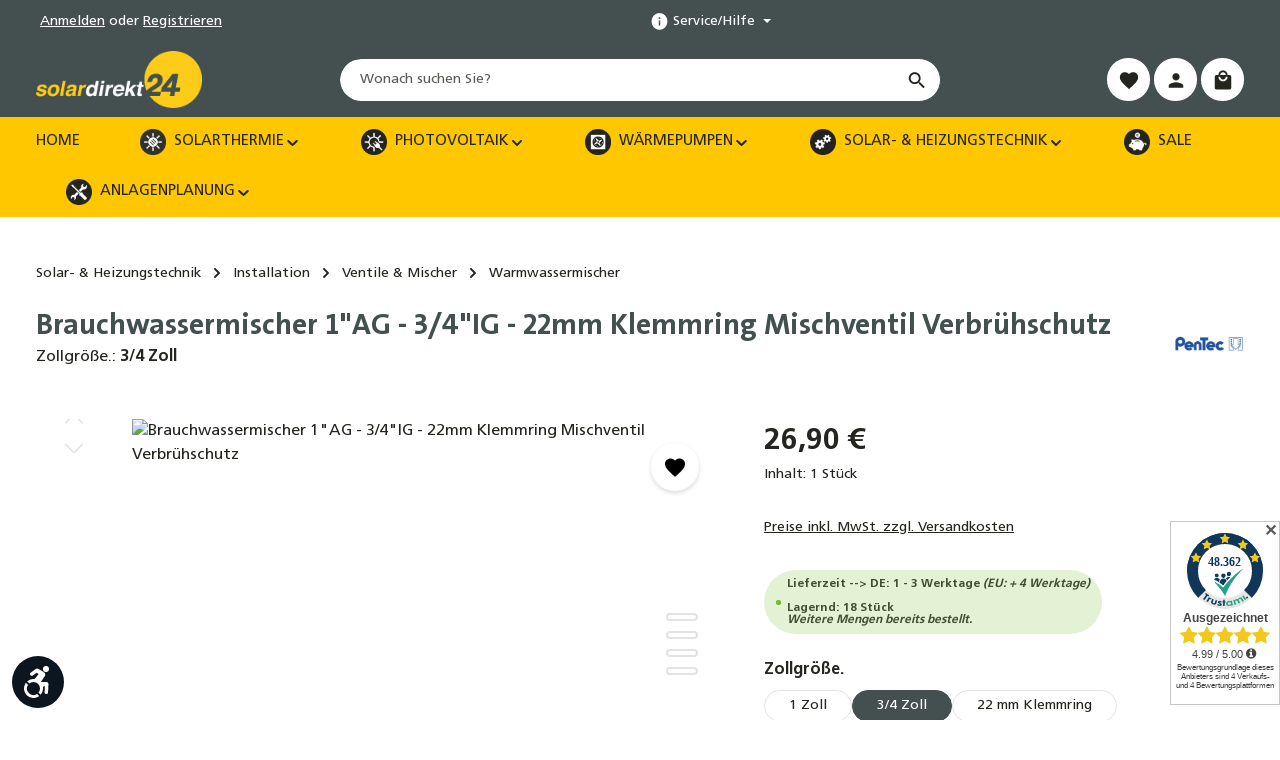

--- FILE ---
content_type: text/html; charset=UTF-8
request_url: https://www.solardirekt24.de/brauchwassermischer-1-ag-3/4-ig-22mm-klemmring-mischventil-verbruehschutz-bwm-v.3557
body_size: 37320
content:
<!DOCTYPE html>
<html lang="de-DE"
      itemscope="itemscope"
      itemtype="https://schema.org/WebPage">


    
                            
    <head>
                                    <meta charset="utf-8">
            
                            <meta name="viewport"
                      content="width=device-width, initial-scale=1, shrink-to-fit=no">
            
                            <meta name="author"
                      content="">
                <meta name="robots"
                      content="index,follow">
                <meta name="revisit-after"
                      content="15 days">
                <meta name="keywords"
                      content="Sicherheitsthermostat, Brauchwassermischer, Verbrühschutz, Mischventil, Regelventil">
                <meta name="description"
                      content="Thermostatisches Regelventil - Made in Europe">
            
                <meta property="og:type"
          content="product">
    <meta property="og:site_name"
          content="Solardirekt24">
    <meta property="og:url"
          content="https://www.solardirekt24.de/Brauchwassermischer-1-AG-3-4-IG-22mm-Klemmring-Mischventil-Verbruehschutz/BWM-V.3557">
    <meta property="og:title"
          content="Brauchwassermischer 1&quot;AG 3/4&quot;IG 22mm Klemmring Mischventil Verbrühschutz">

    <meta property="og:description"
          content="Thermostatisches Regelventil - Made in Europe">
    <meta property="og:image"
          content="https://www.solardirekt24.de/media/c8/be/ff/1706010518/3557-01.jpg?ts=1721224016">

            <meta property="product:brand"
              content="Pentec">
    
            <meta property="product:price:amount"
          content="26.9">
    <meta property="product:price:currency"
          content="EUR">
    <meta property="product:product_link"
          content="https://www.solardirekt24.de/Brauchwassermischer-1-AG-3-4-IG-22mm-Klemmring-Mischventil-Verbruehschutz/BWM-V.3557">

    <meta name="twitter:card"
          content="product">
    <meta name="twitter:site"
          content="Solardirekt24">
    <meta name="twitter:title"
          content="Brauchwassermischer 1&quot;AG 3/4&quot;IG 22mm Klemmring Mischventil Verbrühschutz">
    <meta name="twitter:description"
          content="Thermostatisches Regelventil - Made in Europe">
    <meta name="twitter:image"
          content="https://www.solardirekt24.de/media/c8/be/ff/1706010518/3557-01.jpg?ts=1721224016">

                                <meta itemprop="copyrightHolder"
                      content="Solardirekt24">
                <meta itemprop="copyrightYear"
                      content="">
                <meta itemprop="isFamilyFriendly"
                      content="true">
                <meta itemprop="image"
                      content="https://www.solardirekt24.de/media/ef/e0/2e/1765445919/solardirekt_RGB-OV.png?ts=1765445919">
            

                

                        <meta name="theme-color"
              content="#ffffff">
    
                                                
        
            
    
                                                                        
                                                    
                
        <link rel="shortcut icon" href="https://www.solardirekt24.de/media/5c/e0/8c/1729512450/favicon-sd24.png?ts=1730199105"
            data-favicon-manager
            data-favicon-dark="https://www.solardirekt24.de/media/5c/e0/8c/1729512450/favicon-sd24.png?ts=1730199105"
            data-favicon-light="https://www.solardirekt24.de/media/5c/e0/8c/1729512450/favicon-sd24.png?ts=1730199105"
            data-favicon-badge="show"
            data-favicon-badge-size="small"
            data-favicon-badge-bg-color=""
            data-favicon-badge-count="show"
            data-favicon-badge-text-color="#f08f03"
            >

    

                            
            
    
    <link rel="canonical" href="https://www.solardirekt24.de/Brauchwassermischer-1-AG-3-4-IG-22mm-Klemmring-Mischventil-Verbruehschutz/BWM-V.3557">

                    <title itemprop="name">
                    Brauchwassermischer 1&quot;AG 3/4&quot;IG 22mm Klemmring Mischventil Verbrühschutz            </title>
        
                                                                            <link rel="stylesheet"
                      href="https://www.solardirekt24.de/theme/149ff3bf94eae05dbf7ed0f0a5b6c860/css/all.css?1767352730">
                                    

                
                        <style data-plugin="zenitGravityCustomCss">/* Beginn CSS */ 

.product-action .btn-primary {
    --bs-btn-bg: #E3E3E3;
    --bs-btn-hover-bg: #E3E3E3;
    --bs-btn-color: #25251F;
    --bs-btn-hover-color: #25251F;
    --bs-btn-border-color: ##E3E3E3;
    --bs-btn-hover-border-color: #E3E3E3;
    box-shadow: 0 0 0 0 var(--bs-btn-hover-bg)
}

.product-action .btn-primary:hover {
    box-shadow: 0 0 0 0.2rem var(--bs-btn-hover-bg)
}

/* Ende CSS */ 

/* Beginn CSS */ 

.product-detail-manufacturer .btn-primary {
    --bs-btn-bg: #E3E3E3;
    --bs-btn-hover-bg: #E3E3E3;
    --bs-btn-color: #25251F;
    --bs-btn-hover-color: #25251F;
    --bs-btn-border-color: #E3E3E3;
    --bs-btn-hover-border-color: #E3E3E3;
    box-shadow: 0 0 0 0 var(--bs-btn-hover-bg)
}

.product-detail-manufacturer .btn-primary:hover {
    box-shadow: 0 0 0 0.2rem var(--bs-btn-hover-bg)
}

/* Ende CSS */ 

/* secondary buttons focus-ring */
.btn-secondary, .btn-outline-secondary {
    --bs-btn-focus-box-shadow: 0 0 0 0.0625rem #ffffff, 0 0 0 0.1875rem var(--bs-btn-hover-bg);
}

/* pagination focus-ring */
.page-link {
    --bs-pagination-focus-box-shadow: 0 0 0 0.0625rem #ffffff, 0 0 0 0.1875rem var(--bs-pagination-focus-color);
}    

/* Beginn CSS */
.product-badges .badge.badge-topseller {
    font-size: 18px;
    padding: 6px 8px;
    border-radius: 9px;
}

/* Ende CSS */

.product-detail-list-price-wrapper {
    font-size: 1rem;
    margin-bottom: 15px;
}

.product-box .badge.badge-discount {
    font-size: 1.1rem;
    padding: 5px 10px;
}</style>
            
                    
    <script>
        window.features = JSON.parse('\u007B\u0022V6_5_0_0\u0022\u003Atrue,\u0022v6.5.0.0\u0022\u003Atrue,\u0022V6_6_0_0\u0022\u003Atrue,\u0022v6.6.0.0\u0022\u003Atrue,\u0022V6_7_0_0\u0022\u003Atrue,\u0022v6.7.0.0\u0022\u003Atrue,\u0022V6_8_0_0\u0022\u003Afalse,\u0022v6.8.0.0\u0022\u003Afalse,\u0022DISABLE_VUE_COMPAT\u0022\u003Atrue,\u0022disable.vue.compat\u0022\u003Atrue,\u0022ACCESSIBILITY_TWEAKS\u0022\u003Atrue,\u0022accessibility.tweaks\u0022\u003Atrue,\u0022TELEMETRY_METRICS\u0022\u003Afalse,\u0022telemetry.metrics\u0022\u003Afalse,\u0022FLOW_EXECUTION_AFTER_BUSINESS_PROCESS\u0022\u003Afalse,\u0022flow.execution.after.business.process\u0022\u003Afalse,\u0022PERFORMANCE_TWEAKS\u0022\u003Afalse,\u0022performance.tweaks\u0022\u003Afalse,\u0022CACHE_CONTEXT_HASH_RULES_OPTIMIZATION\u0022\u003Afalse,\u0022cache.context.hash.rules.optimization\u0022\u003Afalse,\u0022DEFERRED_CART_ERRORS\u0022\u003Afalse,\u0022deferred.cart.errors\u0022\u003Afalse,\u0022PRODUCT_ANALYTICS\u0022\u003Afalse,\u0022product.analytics\u0022\u003Afalse\u007D');
    </script>
        
                
                            <script nonce="3Ci0HYLl9uI=">
        dataLayer = window.dataLayer || [];
                dataLayer.push({ ecommerce: null });
                dataLayer.push({"pageTitle":"Brauchwassermischer 1\"AG 3\/4\"IG 22mm Klemmring Mischventil Verbr\u00fchschutz","pageSubCategory":"","pageCategoryID":"","pageSubCategoryID":"","pageCountryCode":"de-DE","pageLanguageCode":"Deutsch","pageVersion":1,"pageTestVariation":"1","pageValue":1,"pageAttributes":"1","pageCategory":"Product","productID":"018d3623ab2f70a7b755cd7f82c7d01c","parentProductID":"018d3623ab2c70c1b52af90541022543","productName":"Brauchwassermischer 1\"AG - 3\/4\"IG - 22mm Klemmring Mischventil Verbr\u00fchschutz","productPrice":"26.90","productEAN":"4260664496847","productSku":"BWM-V.3557","productManufacturerNumber":"3557","productCategory":"Warmwassermischer","productCategoryID":"01999499542a79e1ae8b3ebe02330f51","productCurrency":"EUR","visitorLoginState":"Logged Out","visitorType":"NOT LOGGED IN","visitorLifetimeValue":0,"visitorExistingCustomer":"No"});
                        dataLayer.push({"event":"view_item","ecommerce":{"currency":"EUR","value":26.9,"items":[{"item_name":"Brauchwassermischer 1\"AG - 3\/4\"IG - 22mm Klemmring Mischventil Verbr\u00fchschutz","item_id":"BWM-V.3557","price":26.9,"index":0,"item_list_name":"Category","quantity":1,"item_variant":"3\/4 Zoll","item_category":"Warmwassermischer","item_list_id":"01999499542a79e1ae8b3ebe02330f51","item_brand":"Pentec"}]}});
                                                                            var dtgsConsentHandler = 'shopwareCmp';
    </script>
            
                        
    <script nonce="3Ci0HYLl9uI=">
        (function e(){window.document.$emitter&&typeof window.document.$emitter.subscribe==="function"?window.document.$emitter.subscribe("CookieConfiguration_Update",t=>{t&&t.detail&&Object.prototype.hasOwnProperty.call(t.detail,"dtgsAllowGtmTracking")&&window.location.reload()}):setTimeout(e,100)})();
    </script>

            <script nonce="3Ci0HYLl9uI=">
            window.dataLayer = window.dataLayer || [];
            var loadGTM = function(w,d,s,l,i){w[l]=w[l]||[];w[l].push({'gtm.start':
                    new Date().getTime(),event:'gtm.js'});var f=d.getElementsByTagName(s)[0],
                j=d.createElement(s),dl=l!='dataLayer'?'&l='+l:'';j.async=true;j.src=
                'https://www.googletagmanager.com/gtm.js?id='+i+dl;var n=d.querySelector('[nonce]');
            n&&j.setAttribute('nonce',n.nonce||n.getAttribute('nonce'));f.parentNode.insertBefore(j,f);
                    };
                            loadGTM(window,document,'script','dataLayer','GTM-NHRFRBP6');
                    </script>
                
                                                            
            <script>
                                    window.gtagActive = true;
                    window.gtagURL = 'https://www.googletagmanager.com/gtag/js?id=AW-1006911532';
                                        window.controllerName = 'product';
                                        window.actionName = 'index';
                    window.activeRoute = 'frontend.detail.page';
                    window.trackOrders = '';
                    window.gtagTrackingId = 'AW-1006911532';
                    window.dataLayer = window.dataLayer || [];
                    window.gtagConfig = {
                        'anonymize_ip': '1',
                        'cookie_domain': 'none',
                        'cookie_prefix': '_swag_ga',
                    };

                    function gtag() { dataLayer.push(arguments); }
                            </script>
            
                <script nonce="3Ci0HYLl9uI=">
            window.dataLayer = window.dataLayer || [];
            function gtag() { dataLayer.push(arguments); }

            (() => {
                const analyticsStorageEnabled = document.cookie.split(';').some((item) => item.trim().includes('dtgsAllowGtmTracking=1'));

                let googleAdsCookieName = 'google-ads-enabled';
                                    googleAdsCookieName = 'dtgsAllowGtmTracking';
                    window.googleAdsCookieName = 'dtgsAllowGtmTracking';
                
                const adsEnabled = document.cookie.split(';').some((item) => item.trim().includes(googleAdsCookieName + '=1'));

                // Always set a default consent for consent mode v2
                gtag('consent', 'default', {
                    'ad_user_data': adsEnabled ? 'granted' : 'denied',
                    'ad_storage': adsEnabled ? 'granted' : 'denied',
                    'ad_personalization': adsEnabled ? 'granted' : 'denied',
                    'analytics_storage': analyticsStorageEnabled ? 'granted' : 'denied'
                });
            })();
        </script>
    

    <!-- Shopware Analytics -->
    <script>
        window.shopwareAnalytics = {
            trackingId: '',
            merchantConsent: true,
            debug: false,
            storefrontController: 'Product',
            storefrontAction: 'index',
            storefrontRoute: 'frontend.detail.page',
            storefrontCmsPageType:  'product_detail' ,
        };
    </script>
    <!-- End Shopware Analytics -->
        

                
                
                            
                            
                            
                
                                        



                            
            
                
                                    <script>
                    window.useDefaultCookieConsent = true;
                </script>
                    
                                                <script>
                window.activeNavigationId = '01999499542a79e1ae8b3ebe02330f51';
                window.activeRoute = 'frontend.detail.page';
                window.activeRouteParameters = '\u007B\u0022_httpCache\u0022\u003Atrue,\u0022productId\u0022\u003A\u0022018d3623ab2c70c1b52af90541022543\u0022\u007D';
                window.router = {
                    'frontend.cart.offcanvas': '/checkout/offcanvas',
                    'frontend.cookie.offcanvas': '/cookie/offcanvas',
                    'frontend.cookie.groups': '/cookie/groups',
                    'frontend.checkout.finish.page': '/checkout/finish',
                    'frontend.checkout.info': '/widgets/checkout/info',
                    'frontend.menu.offcanvas': '/widgets/menu/offcanvas',
                    'frontend.cms.page': '/widgets/cms',
                    'frontend.cms.navigation.page': '/widgets/cms/navigation',
                    'frontend.country.country-data': '/country/country-state-data',
                    'frontend.app-system.generate-token': '/app-system/Placeholder/generate-token',
                    'frontend.gateway.context': '/gateway/context',
                    'frontend.cookie.consent.offcanvas': '/cookie/consent-offcanvas',
                    'frontend.account.login.page': '/account/login',
                    };
                window.salesChannelId = '018d36236edd730f92abc164c03dc4c3';
            </script>
        
    

    <script>
        window.router['frontend.shopware_analytics.customer.data'] = '/storefront/script/shopware-analytics-customer'
    </script>

                                <script>
                
                window.breakpoints = JSON.parse('\u007B\u0022xs\u0022\u003A0,\u0022sm\u0022\u003A576,\u0022md\u0022\u003A768,\u0022lg\u0022\u003A992,\u0022xl\u0022\u003A1200,\u0022xxl\u0022\u003A1400\u007D');
            </script>
        
                                    <script>
                    window.customerLoggedInState = 0;

                    window.wishlistEnabled = 1;
                </script>
                    
                                    
    
                        
    <script>
        window.validationMessages = JSON.parse('\u007B\u0022required\u0022\u003A\u0022Die\u0020Eingabe\u0020darf\u0020nicht\u0020leer\u0020sein.\u0022,\u0022email\u0022\u003A\u0022Ung\\u00fcltige\u0020E\u002DMail\u002DAdresse.\u0020Die\u0020E\u002DMail\u0020ben\\u00f6tigt\u0020das\u0020Format\u0020\\\u0022nutzer\u0040beispiel.de\\\u0022.\u0022,\u0022confirmation\u0022\u003A\u0022Ihre\u0020Eingaben\u0020sind\u0020nicht\u0020identisch.\u0022,\u0022minLength\u0022\u003A\u0022Die\u0020Eingabe\u0020ist\u0020zu\u0020kurz.\u0022,\u0022grecaptcha\u0022\u003A\u0022Bitte\u0020akzeptieren\u0020Sie\u0020die\u0020technisch\u0020erforderlichen\u0020Cookies,\u0020um\u0020die\u0020reCAPTCHA\u002D\\u00dcberpr\\u00fcfung\u0020zu\u0020erm\\u00f6glichen.\u0022\u007D');
    </script>
        
        
            
                    <!-- Google Tag Manager -->
            <script>(function(w,d,s,l,i){w[l]=w[l]||[];w[l].push({'gtm.start':
                        new Date().getTime(),event:'gtm.js'});var f=d.getElementsByTagName(s)[0],
                    j=d.createElement(s),dl=l!='dataLayer'?'&l='+l:'';j.async=true;j.src=
                    'https://www.googletagmanager.com/gtm.js?id='+i+dl;f.parentNode.insertBefore(j,f);
                })(window,document,'script','dataLayer','GTM-NHRFRBP6');</script>
            <!-- End Google Tag Manager -->
            
                                                        <script>
                        window.themeJsPublicPath = 'https://www.solardirekt24.de/theme/149ff3bf94eae05dbf7ed0f0a5b6c860/js/';
                    </script>
                                            <script type="text/javascript" src="https://www.solardirekt24.de/theme/149ff3bf94eae05dbf7ed0f0a5b6c860/js/storefront/storefront.js?1767352731" defer></script>
                                            <script type="text/javascript" src="https://www.solardirekt24.de/theme/149ff3bf94eae05dbf7ed0f0a5b6c860/js/swag-pay-pal/swag-pay-pal.js?1767352731" defer></script>
                                            <script type="text/javascript" src="https://www.solardirekt24.de/theme/149ff3bf94eae05dbf7ed0f0a5b6c860/js/swag-amazon-pay/swag-amazon-pay.js?1767352731" defer></script>
                                            <script type="text/javascript" src="https://www.solardirekt24.de/theme/149ff3bf94eae05dbf7ed0f0a5b6c860/js/pickware-dhl/pickware-dhl.js?1767352731" defer></script>
                                            <script type="text/javascript" src="https://www.solardirekt24.de/theme/149ff3bf94eae05dbf7ed0f0a5b6c860/js/pickware-shipping-bundle/pickware-shipping-bundle.js?1767352731" defer></script>
                                            <script type="text/javascript" src="https://www.solardirekt24.de/theme/149ff3bf94eae05dbf7ed0f0a5b6c860/js/dvsn-product-accessory/dvsn-product-accessory.js?1767352731" defer></script>
                                            <script type="text/javascript" src="https://www.solardirekt24.de/theme/149ff3bf94eae05dbf7ed0f0a5b6c860/js/tmms-cms-element-period-request-form/tmms-cms-element-period-request-form.js?1767352731" defer></script>
                                            <script type="text/javascript" src="https://www.solardirekt24.de/theme/149ff3bf94eae05dbf7ed0f0a5b6c860/js/moorl-captcha/moorl-captcha.js?1767352731" defer></script>
                                            <script type="text/javascript" src="https://www.solardirekt24.de/theme/149ff3bf94eae05dbf7ed0f0a5b6c860/js/jlau-text-captcha/jlau-text-captcha.js?1767352731" defer></script>
                                            <script type="text/javascript" src="https://www.solardirekt24.de/theme/149ff3bf94eae05dbf7ed0f0a5b6c860/js/dtgs-google-tag-manager-sw6/dtgs-google-tag-manager-sw6.js?1767352731" defer></script>
                                            <script type="text/javascript" src="https://www.solardirekt24.de/theme/149ff3bf94eae05dbf7ed0f0a5b6c860/js/acris-gpsr-c-s/acris-gpsr-c-s.js?1767352731" defer></script>
                                            <script type="text/javascript" src="https://www.solardirekt24.de/theme/149ff3bf94eae05dbf7ed0f0a5b6c860/js/prems-individual-offer6/prems-individual-offer6.js?1767352731" defer></script>
                                            <script type="text/javascript" src="https://www.solardirekt24.de/theme/149ff3bf94eae05dbf7ed0f0a5b6c860/js/klavi-overd/klavi-overd.js?1767352731" defer></script>
                                            <script type="text/javascript" src="https://www.solardirekt24.de/theme/149ff3bf94eae05dbf7ed0f0a5b6c860/js/swag-analytics/swag-analytics.js?1767352731" defer></script>
                                            <script type="text/javascript" src="https://www.solardirekt24.de/theme/149ff3bf94eae05dbf7ed0f0a5b6c860/js/kalon-ultimate-favicon-manager-app/kalon-ultimate-favicon-manager-app.js?1767352731" defer></script>
                                            <script type="text/javascript" src="https://www.solardirekt24.de/theme/149ff3bf94eae05dbf7ed0f0a5b6c860/js/tcinn-a11y-toolbar-app/tcinn-a11y-toolbar-app.js?1767352731" defer></script>
                                            <script type="text/javascript" src="https://www.solardirekt24.de/theme/149ff3bf94eae05dbf7ed0f0a5b6c860/js/zenit-platform-gravity/zenit-platform-gravity.js?1767352731" defer></script>
                                                        

    
    
    </head>

        <body class="is-ctl-product is-act-index is-active-route-frontend-detail-page has-product-actions has-pw-toggle is-cms is-lo-full-width-boxed is-tb-default is-srch-default is-mn-offcanvas-md  ">

            
                
    
    
            <div id="page-top" class="skip-to-content bg-primary-subtle text-primary-emphasis overflow-hidden" tabindex="-1">
            <div class="container skip-to-content-container d-flex justify-content-center visually-hidden-focusable">
                                                                                        <a href="#content-main" class="skip-to-content-link d-inline-flex text-decoration-underline m-1 p-2 fw-bold gap-2">
                                Zum Hauptinhalt springen
                            </a>
                                            
                                    
            <a href="#header-main-search-input"
           class="skip-to-content-link d-inline-flex text-decoration-underline m-1 p-2 fw-bold gap-2 d-none d-sm-block">
            Zur Suche springen
        </a>
    
                                    
            <a href="#main-navigation-menu" class="skip-to-content-link d-inline-flex text-decoration-underline m-1 p-2 fw-bold gap-2 d-none d-lg-block">
            Zur Hauptnavigation springen
        </a>
                                </div>
        </div>
        
    
                
                
                
                    <!-- Google Tag Manager (noscript) -->
            <noscript><iframe src=https://www.googletagmanager.com/ns.html?id=GTM-NHRFRBP6
                              height="0" width="0" style="display:none;visibility:hidden"></iframe></noscript>
            <!-- End Google Tag Manager (noscript) -->
            
    
                    <noscript class="noscript-main">
                
    <div role="alert"
         aria-live="polite"
         class="alert alert-info d-flex align-items-center">

                                                                        
                                                                    
                                    
                <span class="icon icon-info" aria-hidden="true">
                                        <svg xmlns="http://www.w3.org/2000/svg" xmlns:xlink="http://www.w3.org/1999/xlink" width="24" height="24" viewBox="0 0 24 24"><defs><path d="M12 7c.5523 0 1 .4477 1 1s-.4477 1-1 1-1-.4477-1-1 .4477-1 1-1zm1 9c0 .5523-.4477 1-1 1s-1-.4477-1-1v-5c0-.5523.4477-1 1-1s1 .4477 1 1v5zm11-4c0 6.6274-5.3726 12-12 12S0 18.6274 0 12 5.3726 0 12 0s12 5.3726 12 12zM12 2C6.4772 2 2 6.4772 2 12s4.4772 10 10 10 10-4.4772 10-10S17.5228 2 12 2z" id="icons-default-info" /></defs><use xlink:href="#icons-default-info" fill="#758CA3" fill-rule="evenodd" /></svg>
                    </span>
                                                        
                                    
                    <div class="alert-content-container">
                                                    
                                                                Um unseren Shop in vollem Umfang nutzen zu können, empfehlen wir Ihnen Javascript in Ihrem Browser zu aktivieren.
                                    

                    
    
                                                                </div>
            </div>
            </noscript>
        
    
    <!-- Google Tag Manager Noscript -->
            <noscript class="noscript-gtm">
            <iframe src="https://www.googletagmanager.com/ns.html?id=GTM-NHRFRBP6"
                    height="0"
                    width="0"
                    style="display:none;visibility:hidden">
            </iframe>
        </noscript>
        <!-- End Google Tag Manager Noscript -->


                
        <div class="page-wrapper">
                        
                
                                                                                                                        
                                                                                                                                                                                        
                                                        
                            
                    
                                                                                        
                                    
                
                            
                        
                
                
                
        
    
        <header class="header-main header-multi-line header-single-line-mobile header-logo-left"
                data-zen-sticky-header="true"
                data-zen-sticky-header-options="{&quot;viewports&quot;:[&quot;XXL&quot;,&quot;XS&quot;,&quot;SM&quot;,&quot;MD&quot;,&quot;LG&quot;,&quot;XL&quot;],&quot;scrollOffset&quot;:&quot;&quot;,&quot;autoHide&quot;:true}"
                                    data-zen-header-tooltips="true"
                    data-zen-header-tooltips-options="{&quot;tooltipPlacement&quot;:&quot;left&quot;}"
                >

            <div class="header-inner">
                                                                                            
                                                            
                
                <div class="collapse show"
                     id="topBarCollapse"
                     tabindex="-1">
                            
                        
    
                
                    
    <div class="top-bar d-none d-lg-flex">
        <div class="container">
                                                            <nav class="top-bar-nav d-flex justify-content-end gap-3"
                         aria-label="Shop-Einstellungen">
                                                                                        <div class="top-bar-nav-item top-bar-login-register d-none d-lg-flex">
            <span class="top-bar-login">
                            <a href="/account/login"
                   title="Anmelden"
                   class="top-bar-login-item">
                    Anmelden
                </a>
                    </span>
        <span>oder</span>
        <span class="top-bar-register">
                            <a href="/account/login"
                   title="Registrieren"
                   class="top-bar-register-item">
                    Registrieren
                </a>
                    </span>
        </div>
                                                    
                                                                            
                                                    <div class="top-bar-nav-item top-bar-navigation-group d-none d-lg-flex">
                                
                                                                                                        
                                                                                
            
        
        <div class="top-bar-nav-item top-bar-menu">
                            <div class="service-menu dropdown">
                                            <button class="btn dropdown-toggle top-bar-nav-btn"
                                type="button"
                                id="serviceMenuDropdown-top-bar"
                                data-bs-toggle="dropdown"
                                aria-haspopup="true"
                                aria-expanded="false"
                                aria-label="Die Service-Navigation einblenden / ausblenden">
                                            
                                                
                <span class="icon icon-help icon-sm" aria-hidden="true">
                                        <svg xmlns="http://www.w3.org/2000/svg" xmlns:xlink="http://www.w3.org/1999/xlink" version="1.1" width="32" height="32" viewBox="0 0 32 32"><defs><path d="M17.313 12.667v-2.688h-2.625v2.688h2.625zM17.313 23.354v-8h-2.625v8h2.625zM16 3.354c7.375 0 13.313 5.937 13.313 13.313s-5.938 13.313-13.313 13.313-13.313-5.938-13.313-13.313 5.938-13.313 13.313-13.313z" id="icons-material-help" /></defs><use xlink:href="#icons-material-help" fill-rule="evenodd" /></svg>
                    </span>
                                <span class="top-bar-nav-text">Service/Hilfe</span>
                        </button>
                                                                
                                                <ul class="top-bar-list dropdown-menu dropdown-menu-right shadow"
                                                            aria-labelledby="serviceMenuDropdown-top-bar"
                                                    >
                                                            <li class="top-bar-list-item">
                                    <a class="top-bar-link dropdown-item"
                                       href="https://www.solardirekt24.de/Impressum/"
                                                                              title="Impressum">
                                        Impressum
                                    </a>
                                </li>
                                                            <li class="top-bar-list-item">
                                    <a class="top-bar-link dropdown-item"
                                       href="https://www.solardirekt24.de/Datenschutzerklaerung/"
                                                                              title="Datenschutzerklärung">
                                        Datenschutzerklärung
                                    </a>
                                </li>
                                                            <li class="top-bar-list-item">
                                    <a class="top-bar-link dropdown-item"
                                       href="https://www.solardirekt24.de/Batterie-und-Verpackungshinweise/"
                                                                              title="Batterie- und Verpackungshinweise">
                                        Batterie- und Verpackungshinweise
                                    </a>
                                </li>
                                                            <li class="top-bar-list-item">
                                    <a class="top-bar-link dropdown-item"
                                       href="https://www.solardirekt24.de/Kundenservice/"
                                                                              title="Kundenservice">
                                        Kundenservice
                                    </a>
                                </li>
                                                    </ul>
                                    </div>
                    </div>
                                                                        
                                                                                                                                </div>
                                            </nav>
                                    </div>
    </div>
                </div>
                        
                <div class="nav-header">
            <div class="container">
                <div class="header-row row gx-1">

                                        
                    
                    
                    
                    
                    
                    
                                                                                                                                                                                            <div class="header-logo-col col-auto col-md-auto col-lg-3">
                                        <div class="header-logo-main text-center">
                    <a class="header-logo-main-link"
               href="/"
               title="Zur Startseite gehen">
                                
                        <picture class="header-logo-picture d-block m-auto">
                                                                            
                                                                            
                                                                                    <img src="https://www.solardirekt24.de/media/ef/e0/2e/1765445919/solardirekt_RGB-OV.png?ts=1765445919"
                                     alt="Zur Startseite gehen"
                                     class="img-fluid header-logo-main-img">
                                                                        </picture>
                
            </a>
            </div>
                                </div>
                            
                                                    
                                                                                                                                                                    <div class="header-menu-button col-auto d-none"
                                     data-zen-tooltip-title="Menü">
                                                                            <button
                                            class="btn nav-main-toggle-btn header-actions-btn"
                                            type="button"
                                            data-off-canvas-menu="true"
                                            aria-label="Menü"
                                        >
                                                                                                            
                                                
                <span class="icon icon-stack" aria-hidden="true">
                                        <svg xmlns="http://www.w3.org/2000/svg" xmlns:xlink="http://www.w3.org/1999/xlink" version="1.1" width="32" height="32" viewBox="0 0 32 32"><defs><path d="M4 8.667h24v2.688h-24v-2.688zM4 17.979v-2.625h24v2.625h-24zM4 24.667v-2.688h24v2.688h-24z" id="icons-material-stack" /></defs><use xlink:href="#icons-material-stack" fill-rule="evenodd" /></svg>
                    </span>
                                                                                        </button>
                                    
                                </div>
                                                                        
                                                                                                                                                                                                        <div class="header-search-col col-12 col-sm-auto col-lg-6 ms-auto ms-lg-0 order-last order-sm-0">

                                        
                                        
    <div class="collapse"
         id="searchCollapse">
        <div class="header-search my-2 m-sm-auto">
                            <form action="/search"
                      method="get"
                      data-search-widget="true"
                      data-search-widget-options="{&quot;searchWidgetMinChars&quot;:3}"
                      data-url="/suggest?search="
                      class="header-search-form js-search-form">
                            <div class="input-group has-validation">
                                        <input
                                    type="search"
                                    id="header-main-search-input"
                                    name="search"
                                    class="form-control header-search-input"
                                    autocomplete="off"
                                    autocapitalize="off"
                                    placeholder="Wonach suchen Sie?"
                                    aria-label="Wonach suchen Sie?"
                                    role="combobox"
                                    aria-autocomplete="list"
                                    aria-controls="search-suggest-listbox"
                                    aria-expanded="false"
                                    aria-describedby="search-suggest-result-info"
                                    value="">
                            

                                        <button type="submit"
                                        class="btn header-search-btn"
                                        aria-label="Suchen">
                                    <span class="header-search-icon">
                                                        
                                                
                <span class="icon icon-search" aria-hidden="true">
                                        <svg xmlns="http://www.w3.org/2000/svg" xmlns:xlink="http://www.w3.org/1999/xlink" version="1.1" width="32" height="32" viewBox="0 0 32 32"><defs><path d="M12.688 19.354c3.313 0 6-2.688 6-6s-2.688-6-6-6-6 2.688-6 6 2.688 6 6 6zM20.688 19.354l6.625 6.625-2 2-6.625-6.625v-1.063l-0.375-0.375c-1.5 1.313-3.5 2.063-5.625 2.063-4.813 0-8.688-3.813-8.688-8.625s3.875-8.688 8.688-8.688 8.625 3.875 8.625 8.688c0 2.125-0.75 4.125-2.063 5.625l0.375 0.375h1.063z" id="icons-material-search" /></defs><use xlink:href="#icons-material-search" fill-rule="evenodd" /></svg>
                    </span>
                                        </span>
                                </button>
                            

                                        <button class="btn header-close-btn js-search-close-btn d-none"
                                        type="button"
                                        aria-label="Die Dropdown-Suche schließen">
                                    <span class="header-close-icon">
                                                        
                                                
                <span class="icon icon-x" aria-hidden="true">
                                        <svg xmlns="http://www.w3.org/2000/svg" xmlns:xlink="http://www.w3.org/1999/xlink" version="1.1" width="32" height="32" viewBox="0 0 32 32"><defs><path d="M25.313 9.229l-7.438 7.438 7.438 7.438-1.875 1.875-7.438-7.438-7.438 7.438-1.875-1.875 7.438-7.438-7.438-7.438 1.875-1.875 7.438 7.438 7.438-7.438z" id="icons-material-x" /></defs><use xlink:href="#icons-material-x" fill-rule="evenodd" /></svg>
                    </span>
                                        </span>
                                </button>
                            
    </div>
                </form>
                    </div>
    </div>
                                    </div>
                                                                                                        
                                                                                                                                                                    <div class="header-actions-col col-auto ms-auto ms-sm-0 ms-lg-auto">
                                    <div class="row gx-1 justify-content-end">
                                                                                    <div class="col-auto d-flex d-md-flex d-lg-none"
                                                 data-zen-tooltip-title="Menü">
                                                                                        <button
                                            class="btn nav-main-toggle-btn header-actions-btn"
                                            type="button"
                                            data-off-canvas-menu="true"
                                            aria-label="Menü"
                                        >
                                                                                                            
                                                
                <span class="icon icon-stack" aria-hidden="true">
                                        <svg xmlns="http://www.w3.org/2000/svg" xmlns:xlink="http://www.w3.org/1999/xlink" version="1.1" width="32" height="32" viewBox="0 0 32 32"><use xlink:href="#icons-material-stack" fill-rule="evenodd" /></svg>
                    </span>
                                                                                        </button>
                                    
                                            </div>
                                        
                                                                                
        
                                                <div class="col-auto d-sm-none">
                                                <div class="search-toggle"
                                                     data-zen-tooltip-title="Suchen">
                                                    <button class="btn header-actions-btn search-toggle-btn js-search-toggle-btn collapsed"
                                                            type="button"
                                                                                                                    data-bs-toggle="collapse"
                                                            data-bs-target="#searchCollapse"
                                                            aria-expanded="false"
                                                            aria-controls="searchCollapse"
                                                                                                                    aria-label="Suchen">
                                                                        
                                                
                <span class="icon icon-search" aria-hidden="true">
                                        <svg xmlns="http://www.w3.org/2000/svg" xmlns:xlink="http://www.w3.org/1999/xlink" version="1.1" width="32" height="32" viewBox="0 0 32 32"><use xlink:href="#icons-material-search" fill-rule="evenodd" /></svg>
                    </span>
                                                                            
                                                
                <span class="icon icon-x icon-search-close d-none" aria-hidden="true">
                                        <svg xmlns="http://www.w3.org/2000/svg" xmlns:xlink="http://www.w3.org/1999/xlink" version="1.1" width="32" height="32" viewBox="0 0 32 32"><use xlink:href="#icons-material-x" fill-rule="evenodd" /></svg>
                    </span>
                                                        </button>
                                                </div>
                                            </div>
                                        

                                                                                                                                                                                <div class="col-auto">
                                                    <div class="header-wishlist"
                                                         data-zen-tooltip-title="Merkzettel">
                                                        <a class="btn header-wishlist-btn header-actions-btn"
                                                           href="/wishlist"
                                                           title="Merkzettel"
                                                           aria-labelledby="wishlist-basket-live-area"
                                                        >
                                                                
            <span class="header-wishlist-icon">
                            
                                                
                <span class="icon icon-heart" aria-hidden="true">
                                        <svg xmlns="http://www.w3.org/2000/svg" xmlns:xlink="http://www.w3.org/1999/xlink" version="1.1" width="32" height="32" viewBox="0 0 32 32"><defs><path d="M16 29.104l-1.938-1.75c-6.875-6.25-11.375-10.313-11.375-15.375 0-4.125 3.188-7.313 7.313-7.313 2.313 0 4.563 1.125 6 2.813 1.438-1.688 3.688-2.813 6-2.813 4.125 0 7.313 3.188 7.313 7.313 0 5.063-4.5 9.188-11.375 15.438z" id="icons-material-heart" /></defs><use xlink:href="#icons-material-heart" fill-rule="evenodd" /></svg>
                    </span>
            </span>
    
    
    
        <span class="badge header-wishlist-badge"
          id="wishlist-basket"
          data-wishlist-storage="true"
          data-wishlist-storage-options="{&quot;listPath&quot;:&quot;\/wishlist\/list&quot;,&quot;mergePath&quot;:&quot;\/wishlist\/merge&quot;,&quot;pageletPath&quot;:&quot;\/wishlist\/merge\/pagelet&quot;}"
          data-wishlist-widget="true"
          data-wishlist-widget-options="{&quot;showCounter&quot;:true}"
          aria-labelledby="wishlist-basket-live-area"
    ></span>

    <span class="visually-hidden"
          id="wishlist-basket-live-area"
          data-wishlist-live-area-text="Du hast %counter% Produkte auf dem Merkzettel"
          aria-live="polite"
    ></span>
                                                        </a>
                                                    </div>
                                                </div>
                                                                                    
                                                                                                                            <div class="col-auto">
                                                <div class="account-menu"
                                                     data-zen-tooltip-title="Ihr Konto">
                                                        <div class="dropdown">
            <button class="btn account-menu-btn header-actions-btn"
            type="button"
            id="accountWidget"
            data-account-menu="true"
            data-bs-toggle="dropdown"
            aria-haspopup="true"
            aria-expanded="false"
            aria-label="Ihr Konto"
            title="Ihr Konto">
                        
                                                
                <span class="icon icon-avatar" aria-hidden="true">
                                        <svg xmlns="http://www.w3.org/2000/svg" xmlns:xlink="http://www.w3.org/1999/xlink" version="1.1" width="32" height="32" viewBox="0 0 32 32"><defs><path d="M16 19.354c3.563 0 10.688 1.75 10.688 5.313v2.688h-21.375v-2.688c0-3.563 7.125-5.313 10.688-5.313zM16 16.667c-2.938 0-5.313-2.375-5.313-5.313s2.375-5.375 5.313-5.375 5.313 2.438 5.313 5.375-2.375 5.313-5.313 5.313z" id="icons-material-avatar" /></defs><use xlink:href="#icons-material-avatar" fill-rule="evenodd" /></svg>
                    </span>
    
                    </button>

                <div class="dropdown-menu dropdown-menu-end account-menu-dropdown shadow js-account-menu-dropdown"
         aria-labelledby="accountWidget">
        

        
            <div class="offcanvas-header">
                    <button class="btn offcanvas-close js-offcanvas-close stretched-link" aria-label="Menü schließen">
                                                        
                                                
                <span class="icon icon-x icon-md" aria-hidden="true">
                                        <svg xmlns="http://www.w3.org/2000/svg" xmlns:xlink="http://www.w3.org/1999/xlink" version="1.1" width="32" height="32" viewBox="0 0 32 32"><use xlink:href="#icons-material-x" fill-rule="evenodd" /></svg>
                    </span>
                </button>

            <h4 data-id="off-canvas-headline" class="offcanvas-title">
        Ihr Konto
    </h4>
        </div>
    
            <div class="offcanvas-body">
                <div class="account-menu">
        
                                    <div class="account-menu-login">
                                            <a href="/account/login"
                           title="Anmelden"
                           class="btn btn-primary account-menu-login-button">
                            Anmelden
                        </a>
                    
                                            <div class="account-menu-register">
                            oder
                            <a href="/account/login"
                               title="Registrieren">
                                registrieren
                            </a>
                        </div>
                                    </div>
                    
                    <div class="account-menu-links">
                    <div class="header-account-menu">
        <div class="card account-menu-inner">
                                        
                                                <nav class="list-group list-group-flush account-aside-list-group">
                                                                                    <a href="/account"
                                   title="Übersicht"
                                   class="list-group-item list-group-item-action account-aside-item"
                                   >
                                    Übersicht
                                </a>
                            
                                                            <a href="/account/profile"
                                   title="Persönliches Profil"
                                   class="list-group-item list-group-item-action account-aside-item"
                                   >
                                    Persönliches Profil
                                </a>
                            
                                                                                                                            <a href="/account/address"
                                   title="Adressen"
                                   class="list-group-item list-group-item-action account-aside-item"
                                   >
                                    Adressen
                                </a>
                            
                                                                <a href="/account/order"
                                   title="Bestellungen"
                                   class="list-group-item list-group-item-action account-aside-item"
                                   >
                                    Bestellungen
                                </a>
                            

                    
                        <a href="/account/offer"
               title="Angebote"
               class="list-group-item list-group-item-action account-aside-item">
                Angebote
            </a>
                                                        </nav>
                            
                                                </div>
    </div>
            </div>
            </div>
        </div>
        </div>
    </div>
                                                </div>
                                            </div>
                                        
                                                                                                                            <div class="col-auto">
                                                <div
                                                    class="header-cart"
                                                    data-off-canvas-cart="true"
                                                    data-zen-tooltip-title="Warenkorb"
                                                    >
                                                    <a class="btn header-cart-btn header-actions-btn"
                                                       href="/checkout/cart"
                                                       data-cart-widget="true"
                                                       title="Warenkorb"
                                                       aria-label="Warenkorb">
                                                            <span class="header-cart-icon">
                        
                                                
                <span class="icon icon-bag" aria-hidden="true">
                                        <svg xmlns="http://www.w3.org/2000/svg" xmlns:xlink="http://www.w3.org/1999/xlink" version="1.1" width="32" height="32" viewBox="0 0 32 32"><defs><path d="M16 17.979c3.688 0 6.688-2.938 6.688-6.625h-2.688c0 2.188-1.813 4-4 4s-4-1.813-4-4h-2.688c0 3.688 3 6.625 6.688 6.625zM16 4.667c-2.188 0-4 1.813-4 4h8c0-2.188-1.813-4-4-4zM25.313 8.667c1.438 0 2.688 1.25 2.688 2.688v16c0 1.438-1.25 2.625-2.688 2.625h-18.625c-1.438 0-2.688-1.188-2.688-2.625v-16c0-1.438 1.25-2.688 2.688-2.688h2.625c0-3.688 3-6.688 6.688-6.688s6.688 3 6.688 6.688h2.625z" id="icons-material-bag" /></defs><use xlink:href="#icons-material-bag" fill-rule="evenodd" /></svg>
                    </span>
        </span>
        <span class="header-cart-total d-none d-sm-inline-block ms-sm-2">
        0,00 €
    </span>
                                                    </a>
                                                </div>
                                            </div>
                                        
                                                                                                                                                                                                                                                                                                                                                                                                        
                                            
                                                                                                                        </div>
                                </div>
                                                                        
                                                            </div>
            </div>

                                                </div>
    
                
                                                                                                <div class="nav-main">
                                                                
                 
    
    <div class="main-navigation"
        >
        <div class="container">
            
                                        
                                        <nav class="navbar navbar-expand-lg main-navigation-menu"
                     id="main-navigation-menu"
                     itemscope="itemscope"
                     itemtype="https://schema.org/SiteNavigationElement"
                     data-navbar="true"
                     data-navbar-options="{&quot;pathIdList&quot;:[&quot;019994840fdc7564a9d1125d23dc7910&quot;,&quot;01999495a50c70d1969e83c64896bb1c&quot;,&quot;0199949912757eb0a344d5eff85ad9d9&quot;]}"
                     aria-label="Hauptnavigation">
                    <div class="collapse navbar-collapse" id="main_nav">
                        <ul class="navbar-nav main-navigation-menu-list flex-wrap">
                            
                                                                                                                                                                                                            <li class="main-navigation-item">
                                            <div class="nav-item nav-item-018d36235e9d739c9e06fb154bdc518e">
                                                <a class="nav-link main-navigation-link home-link root nav-item-018d36235e9d739c9e06fb154bdc518e-link"
                                                   href="/"
                                                   itemprop="url"
                                                   title="Home">

                                                                                                        <div class="main-navigation-link-text" data-hover="Home">
                                                        <span class="main-navigation-link-name" itemprop="name" data-hover="Home">Home</span>
                                                    </div>
                                                </a>
                                            </div>
                                        </li>
                                                                                                
                                                                                                                                                                                                                        
                                        
    
    
                    
        
                        
    <li class="main-navigation-item flyout">
                    <div class="nav-item nav-item-01997fe12c7f7390a1ef9bc7e01fad65 dropdown position-static">
                <a class="nav-link nav-item-01997fe12c7f7390a1ef9bc7e01fad65-link root main-navigation-link dropdown-toggle"
                   href="https://www.solardirekt24.de/Solarthermie/"
                   data-bs-toggle="dropdown"                                      itemprop="url"
                   title="Solarthermie">

                                        <div class="main-navigation-link-text has-children" data-hover="Solarthermie">
                                                                                                                
                        
                    
                        
                        
    
    
    
        
        
                <img src="https://www.solardirekt24.de/media/2f/cd/91/1765446162/SD_Picto_SOLARTHERMIE_DG.png?ts=1765446162"                          class="main-navigation-link-icon-media" alt="SD_Picto_SOLARTHERMIE_DG" title="SD_Picto_SOLARTHERMIE_DG" data-object-fit="contain" loading="eager"        />
    
                                                                
                        <span class="main-navigation-link-name" data-hover="Solarthermie" itemprop="name">Solarthermie</span>

                                                                                                                                
    
                <span class="icon icon-arrow-medium-down icon-xs icon-main-navigation-link-toggle" aria-hidden="true">
                                        <svg xmlns="http://www.w3.org/2000/svg" xmlns:xlink="http://www.w3.org/1999/xlink" width="16" height="16" viewBox="0 0 16 16"><defs><path id="icons-solid-arrow-medium-down" d="M4.7071 6.2929c-.3905-.3905-1.0237-.3905-1.4142 0-.3905.3905-.3905 1.0237 0 1.4142l4 4c.3905.3905 1.0237.3905 1.4142 0l4-4c.3905-.3905.3905-1.0237 0-1.4142-.3905-.3905-1.0237-.3905-1.4142 0L8 9.5858l-3.2929-3.293z" /></defs><use xlink:href="#icons-solid-arrow-medium-down" fill="#758CA3" fill-rule="evenodd" /></svg>
                    </span>
                            
                        
                                                                                                                
                                            </div>
                </a>

                                                                                    <div class="dropdown-menu js-flyout w-100 py-0 shadow">
                            
                                                                    
        <div class="container">
                            <div class="row navigation-flyout-bar">
                                <div class="col">
                    <div class="navigation-flyout-category-link">
                                                                                    <a href="https://www.solardirekt24.de/Solarthermie/"
                                   itemprop="url"
                                   title="Solarthermie">
                                                                            Zur Kategorie Solarthermie
                                                                    </a>
                                                                        </div>
                </div>
            

                                <div class="col-auto">
                    <button class="navigation-flyout-close js-close-flyout-menu btn-close" aria-label="Menü schließen">
                                                                                                                            </button>
                </div>
            
            </div>
        
                                        <div class="row navigation-flyout-content py-4" tabindex="-1">
                                                    <div class="col">
                        <div class="navigation-flyout-categories">
                                                                                                                                
                
        
                                                                                                                    
        
    <div class="row navigation-flyout-categories is-level-0">
                                                        
                                                        
                
                <div class="navigation-flyout-col ">
                                                                                                                            <a class="nav-item nav-item-0199947019117253b6d9901e819b598e nav-link nav-item-0199947019117253b6d9901e819b598e-link navigation-flyout-link is-level-0"
                                   href="https://www.solardirekt24.de/Solarthermie/Solarkollektoren/"
                                   itemprop="url"
                                                                      title="Solarkollektoren">

                                                                                                                                                            <div class="navigation-flyout-link-icon">
                                                    
                                                            </div>
                                                                            
                                    <div class="navigation-flyout-link-name">
                                        <span itemprop="name">Solarkollektoren</span>

                                                                                                                        </div>
                                </a>
                                                                        
                                                                                                                                                                        
    
        
                                                                                                                    
        
    <div class="navigation-flyout-categories is-level-1">
                                                        
                                                        
                
                <div class="navigation-flyout-col">
                                                                                                                            <a class="nav-item nav-item-01999469dc2477ecba7594abcb32155d nav-link nav-item-01999469dc2477ecba7594abcb32155d-link navigation-flyout-link is-level-1"
                                   href="https://www.solardirekt24.de/Solarthermie/Solarkollektoren/Vakuumroehrenkollektoren/"
                                   itemprop="url"
                                                                      title="Vakuumröhrenkollektoren">

                                                                                                                                                            <div class="navigation-flyout-link-icon">
                                                    
                                                            </div>
                                                                            
                                    <div class="navigation-flyout-link-name">
                                        <span itemprop="name">Vakuumröhrenkollektoren</span>

                                                                                                                        </div>
                                </a>
                                                                        
                                                                                                                                                            </div>
                                                                    
                                                        
                
                <div class="navigation-flyout-col">
                                                                                                                            <a class="nav-item nav-item-0199946b3b8d7fbba527f2a1d43d17c2 nav-link nav-item-0199946b3b8d7fbba527f2a1d43d17c2-link navigation-flyout-link is-level-1"
                                   href="https://www.solardirekt24.de/Solarthermie/Solarkollektoren/Flachkollektoren/"
                                   itemprop="url"
                                                                      title="Flachkollektoren">

                                                                                                                                                            <div class="navigation-flyout-link-icon">
                                                    
                                                            </div>
                                                                            
                                    <div class="navigation-flyout-link-name">
                                        <span itemprop="name">Flachkollektoren</span>

                                                                                                                        </div>
                                </a>
                                                                        
                                                                                                                                                            </div>
                                                                    
                                                        
                
                <div class="navigation-flyout-col">
                                                                                                                            <a class="nav-item nav-item-0199946b82ed7519ae8ca89fd6838d9d nav-link nav-item-0199946b82ed7519ae8ca89fd6838d9d-link navigation-flyout-link is-level-1"
                                   href="https://www.solardirekt24.de/Solarthermie/Solarkollektoren/Ersatzroehren/"
                                   itemprop="url"
                                                                      title="Ersatzröhren">

                                                                                                                                                            <div class="navigation-flyout-link-icon">
                                                    
                                                            </div>
                                                                            
                                    <div class="navigation-flyout-link-name">
                                        <span itemprop="name">Ersatzröhren</span>

                                                                                                                        </div>
                                </a>
                                                                        
                                                                                                                                                            </div>
                                                                    
                                                        
                
                <div class="navigation-flyout-col">
                                                                                                                            <a class="nav-item nav-item-0199946ba7f4742b82897708b7880fa5 nav-link nav-item-0199946ba7f4742b82897708b7880fa5-link navigation-flyout-link is-level-1"
                                   href="https://www.solardirekt24.de/Solarthermie/Solarkollektoren/Ersatz-Kleinteile/"
                                   itemprop="url"
                                                                      title="Ersatz- / Kleinteile">

                                                                                                                                                            <div class="navigation-flyout-link-icon">
                                                    
                                                            </div>
                                                                            
                                    <div class="navigation-flyout-link-name">
                                        <span itemprop="name">Ersatz- / Kleinteile</span>

                                                                                                                        </div>
                                </a>
                                                                        
                                                                                                                                                            </div>
                        </div>
                                                                                        </div>
                                                                    
                                                        
                
                <div class="navigation-flyout-col ">
                                                                                                                            <a class="nav-item nav-item-01997fe393bf7d96a5150ba78afbd141 nav-link nav-item-01997fe393bf7d96a5150ba78afbd141-link navigation-flyout-link is-level-0"
                                   href="https://www.solardirekt24.de/Solarthermie/Solarthermie-Pakete/"
                                   itemprop="url"
                                                                      title="Solarthermie-Pakete">

                                                                                                                                                            <div class="navigation-flyout-link-icon">
                                                    
                                                            </div>
                                                                            
                                    <div class="navigation-flyout-link-name">
                                        <span itemprop="name">Solarthermie-Pakete</span>

                                                                                                                        </div>
                                </a>
                                                                        
                                                                                                                                                                        
    
        
                                                                                        
        
    <div class="navigation-flyout-categories is-level-1">
                                                        
                                                        
                
                <div class="navigation-flyout-col">
                                                                                                                            <a class="nav-item nav-item-019994714f9873f99fc47e0d58c309f1 nav-link nav-item-019994714f9873f99fc47e0d58c309f1-link navigation-flyout-link is-level-1"
                                   href="https://www.solardirekt24.de/Solarthermie/Solarthermie-Pakete/Komplettpakete-Brauchwasser/"
                                   itemprop="url"
                                                                      title="Komplettpakete Brauchwasser">

                                                                                                                                                            <div class="navigation-flyout-link-icon">
                                                    
                                                            </div>
                                                                            
                                    <div class="navigation-flyout-link-name">
                                        <span itemprop="name">Komplettpakete Brauchwasser</span>

                                                                                                                        </div>
                                </a>
                                                                        
                                                                                                                                                            </div>
                                                                    
                                                        
                
                <div class="navigation-flyout-col">
                                                                                                                            <a class="nav-item nav-item-019994717d037747bbfc5ba12b7afedd nav-link nav-item-019994717d037747bbfc5ba12b7afedd-link navigation-flyout-link is-level-1"
                                   href="https://www.solardirekt24.de/Solarthermie/Solarthermie-Pakete/Komplettpakete-Brauchwasser-Heizung/"
                                   itemprop="url"
                                                                      title="Komplettpakete Brauchwasser &amp; Heizung">

                                                                                                                                                            <div class="navigation-flyout-link-icon">
                                                    
                                                            </div>
                                                                            
                                    <div class="navigation-flyout-link-name">
                                        <span itemprop="name">Komplettpakete Brauchwasser &amp; Heizung</span>

                                                                                                                        </div>
                                </a>
                                                                        
                                                                                                                                                            </div>
                                                                    
                                                        
                
                <div class="navigation-flyout-col">
                                                                                                                            <a class="nav-item nav-item-01999471c4ec7866bba47b37255d1b8e nav-link nav-item-01999471c4ec7866bba47b37255d1b8e-link navigation-flyout-link is-level-1"
                                   href="https://www.solardirekt24.de/Solarthermie/Solarthermie-Pakete/Solarthermie-Basic-Pakete/"
                                   itemprop="url"
                                                                      title=" Solarthermie Basic Pakete ">

                                                                                                                                                            <div class="navigation-flyout-link-icon">
                                                    
                                                            </div>
                                                                            
                                    <div class="navigation-flyout-link-name">
                                        <span itemprop="name"> Solarthermie Basic Pakete </span>

                                                                                                                        </div>
                                </a>
                                                                        
                                                                                                                                                            </div>
                        </div>
                                                                                        </div>
                                                                    
                                                        
                
                <div class="navigation-flyout-col ">
                                                                                                                            <a class="nav-item nav-item-01999477b58376a5a5face77f844010e nav-link nav-item-01999477b58376a5a5face77f844010e-link navigation-flyout-link is-level-0"
                                   href="https://www.solardirekt24.de/Solarthermie/Montagesysteme/"
                                   itemprop="url"
                                                                      title="Montagesysteme">

                                                                                                                                                            <div class="navigation-flyout-link-icon">
                                                    
                                                            </div>
                                                                            
                                    <div class="navigation-flyout-link-name">
                                        <span itemprop="name">Montagesysteme</span>

                                                                                                                        </div>
                                </a>
                                                                        
                                                                                                                                                                        
    
        
                                                            
        
    <div class="navigation-flyout-categories is-level-1">
                                                        
                                                        
                
                <div class="navigation-flyout-col">
                                                                                                                            <a class="nav-item nav-item-0199947826d373f0b7ba0bf6ed65ecd8 nav-link nav-item-0199947826d373f0b7ba0bf6ed65ecd8-link navigation-flyout-link is-level-1"
                                   href="https://www.solardirekt24.de/Solarthermie/Montagesysteme/Vakuumroehrenkollektoren/"
                                   itemprop="url"
                                                                      title="Vakuumröhrenkollektoren">

                                                                                                                                                            <div class="navigation-flyout-link-icon">
                                                    
                                                            </div>
                                                                            
                                    <div class="navigation-flyout-link-name">
                                        <span itemprop="name">Vakuumröhrenkollektoren</span>

                                                                                                                        </div>
                                </a>
                                                                        
                                                                                                                                                            </div>
                                                                    
                                                        
                
                <div class="navigation-flyout-col">
                                                                                                                            <a class="nav-item nav-item-0199947b65c2790b8e415fa953ba3f63 nav-link nav-item-0199947b65c2790b8e415fa953ba3f63-link navigation-flyout-link is-level-1"
                                   href="https://www.solardirekt24.de/Solarthermie/Montagesysteme/Flachkollektoren/"
                                   itemprop="url"
                                                                      title="Flachkollektoren">

                                                                                                                                                            <div class="navigation-flyout-link-icon">
                                                    
                                                            </div>
                                                                            
                                    <div class="navigation-flyout-link-name">
                                        <span itemprop="name">Flachkollektoren</span>

                                                                                                                        </div>
                                </a>
                                                                        
                                                                                                                                                            </div>
                        </div>
                                                                                        </div>
                                                                    
                                                        
                
                <div class="navigation-flyout-col ">
                                                                                                                            <a class="nav-item nav-item-01999477e8c475ec99409f6f3e91b4ad nav-link nav-item-01999477e8c475ec99409f6f3e91b4ad-link navigation-flyout-link is-level-0"
                                   href="https://www.solardirekt24.de/Solarthermie/Montagematerial/"
                                   itemprop="url"
                                                                      title="Montagematerial">

                                                                                                                                                            <div class="navigation-flyout-link-icon">
                                                    
                                                            </div>
                                                                            
                                    <div class="navigation-flyout-link-name">
                                        <span itemprop="name">Montagematerial</span>

                                                                                                                        </div>
                                </a>
                                                                        
                                                                                                                                                                        
    
        
                                                                                                                                                
        
    <div class="navigation-flyout-categories is-level-1">
                                                        
                                                        
                
                <div class="navigation-flyout-col">
                                                                                                                            <a class="nav-item nav-item-0199947c01237e6ea3182bd3a21d7021 nav-link nav-item-0199947c01237e6ea3182bd3a21d7021-link navigation-flyout-link is-level-1"
                                   href="https://www.solardirekt24.de/Solarthermie/Montagematerial/Verbindungselemente/"
                                   itemprop="url"
                                                                      title="Verbindungselemente">

                                                                                                                                                            <div class="navigation-flyout-link-icon">
                                                    
                                                            </div>
                                                                            
                                    <div class="navigation-flyout-link-name">
                                        <span itemprop="name">Verbindungselemente</span>

                                                                                                                        </div>
                                </a>
                                                                        
                                                                                                                                                            </div>
                                                                    
                                                        
                
                <div class="navigation-flyout-col">
                                                                                                                            <a class="nav-item nav-item-0199947c29257f21b8d4fcb685aed625 nav-link nav-item-0199947c29257f21b8d4fcb685aed625-link navigation-flyout-link is-level-1"
                                   href="https://www.solardirekt24.de/Solarthermie/Montagematerial/Montageprofile/"
                                   itemprop="url"
                                                                      title="Montageprofile">

                                                                                                                                                            <div class="navigation-flyout-link-icon">
                                                    
                                                            </div>
                                                                            
                                    <div class="navigation-flyout-link-name">
                                        <span itemprop="name">Montageprofile</span>

                                                                                                                        </div>
                                </a>
                                                                        
                                                                                                                                                            </div>
                                                                    
                                                        
                
                <div class="navigation-flyout-col">
                                                                                                                            <a class="nav-item nav-item-0199947c4e9c7a38a625fbbb9cc3e27c nav-link nav-item-0199947c4e9c7a38a625fbbb9cc3e27c-link navigation-flyout-link is-level-1"
                                   href="https://www.solardirekt24.de/Solarthermie/Montagematerial/Dachbefestigungstechnik/"
                                   itemprop="url"
                                                                      title="Dachbefestigungstechnik">

                                                                                                                                                            <div class="navigation-flyout-link-icon">
                                                    
                                                            </div>
                                                                            
                                    <div class="navigation-flyout-link-name">
                                        <span itemprop="name">Dachbefestigungstechnik</span>

                                                                                                                        </div>
                                </a>
                                                                        
                                                                                                                                                            </div>
                                                                    
                                                        
                
                <div class="navigation-flyout-col">
                                                                                                                            <a class="nav-item nav-item-01999543d527749d9b0b325c3c35f0f4 nav-link nav-item-01999543d527749d9b0b325c3c35f0f4-link navigation-flyout-link is-level-1"
                                   href="https://www.solardirekt24.de/Solarthermie/Montagematerial/Anschlussmaterial/"
                                   itemprop="url"
                                                                      title="Anschlussmaterial">

                                                                                                                                                            <div class="navigation-flyout-link-icon">
                                                    
                                                            </div>
                                                                            
                                    <div class="navigation-flyout-link-name">
                                        <span itemprop="name">Anschlussmaterial</span>

                                                                                                                        </div>
                                </a>
                                                                        
                                                                                                                                                            </div>
                                                                    
                                                        
                
                <div class="navigation-flyout-col">
                                                                                                                            <a class="nav-item nav-item-0199954ec85176229ccc0507c13ae1d1 nav-link nav-item-0199954ec85176229ccc0507c13ae1d1-link navigation-flyout-link is-level-1"
                                   href="https://www.solardirekt24.de/Solarthermie/Montagematerial/Unterlegplatten/"
                                   itemprop="url"
                                                                      title="Unterlegplatten">

                                                                                                                                                            <div class="navigation-flyout-link-icon">
                                                    
                                                            </div>
                                                                            
                                    <div class="navigation-flyout-link-name">
                                        <span itemprop="name">Unterlegplatten</span>

                                                                                                                        </div>
                                </a>
                                                                        
                                                                                                                                                            </div>
                        </div>
                                                                                        </div>
                        </div>
                                                    </div>
                    </div>
                
                                                                                                        
                                                </div>
            </div>
                                                    </div>
                    
                                                                                                                </div>
            </li>
                                                                                                                                                                                            
                                        
    
    
                    
        
                        
    <li class="main-navigation-item flyout">
                    <div class="nav-item nav-item-0199947ce7e27320b6521fe33f1b47a9 dropdown position-static">
                <a class="nav-link nav-item-0199947ce7e27320b6521fe33f1b47a9-link root main-navigation-link dropdown-toggle"
                   href="https://www.solardirekt24.de/Photovoltaik/"
                   data-bs-toggle="dropdown"                                      itemprop="url"
                   title="Photovoltaik">

                                        <div class="main-navigation-link-text has-children" data-hover="Photovoltaik">
                                                                                                                
                        
                    
                        
                        
    
    
    
        
        
                <img src="https://www.solardirekt24.de/media/07/d9/60/1765446213/SD_Picto_Photovoltaik_DG.png?ts=1765446213"                          class="main-navigation-link-icon-media" alt="SD_Picto_Photovoltaik_DG" title="SD_Picto_Photovoltaik_DG" data-object-fit="contain" loading="eager"        />
    
                                                                
                        <span class="main-navigation-link-name" data-hover="Photovoltaik" itemprop="name">Photovoltaik</span>

                                                                                                                                
    
                <span class="icon icon-arrow-medium-down icon-xs icon-main-navigation-link-toggle" aria-hidden="true">
                                        <svg xmlns="http://www.w3.org/2000/svg" xmlns:xlink="http://www.w3.org/1999/xlink" width="16" height="16" viewBox="0 0 16 16"><use xlink:href="#icons-solid-arrow-medium-down" fill="#758CA3" fill-rule="evenodd" /></svg>
                    </span>
                            
                        
                                                                                                                
                                            </div>
                </a>

                                                                                    <div class="dropdown-menu js-flyout w-100 py-0 shadow">
                            
                                                                    
        <div class="container">
                            <div class="row navigation-flyout-bar">
                                <div class="col">
                    <div class="navigation-flyout-category-link">
                                                                                    <a href="https://www.solardirekt24.de/Photovoltaik/"
                                   itemprop="url"
                                   title="Photovoltaik">
                                                                            Zur Kategorie Photovoltaik
                                                                    </a>
                                                                        </div>
                </div>
            

                                <div class="col-auto">
                    <button class="navigation-flyout-close js-close-flyout-menu btn-close" aria-label="Menü schließen">
                                                                                                                            </button>
                </div>
            
            </div>
        
                                        <div class="row navigation-flyout-content py-4" tabindex="-1">
                                                    <div class="col">
                        <div class="navigation-flyout-categories">
                                                                                                                                
                
        
                                                                                                                                                                                                        
        
    <div class="row navigation-flyout-categories is-level-0">
                                                        
                                                        
                
                <div class="navigation-flyout-col ">
                                                                                                                            <a class="nav-item nav-item-0199947d4b7373569541f8ee7d646ac9 nav-link nav-item-0199947d4b7373569541f8ee7d646ac9-link navigation-flyout-link is-level-0"
                                   href="https://www.solardirekt24.de/Photovoltaik/Module/"
                                   itemprop="url"
                                                                      title="Module">

                                                                                                                                                            <div class="navigation-flyout-link-icon">
                                                    
                                                            </div>
                                                                            
                                    <div class="navigation-flyout-link-name">
                                        <span itemprop="name">Module</span>

                                                                                                                        </div>
                                </a>
                                                                        
                                                                                                                                                            </div>
                                                                    
                                                        
                
                <div class="navigation-flyout-col ">
                                                                                                                            <a class="nav-item nav-item-0199947d70fb72e492776e2d337659ff nav-link nav-item-0199947d70fb72e492776e2d337659ff-link navigation-flyout-link is-level-0"
                                   href="https://www.solardirekt24.de/Photovoltaik/Balkonkraftwerke/"
                                   itemprop="url"
                                                                      title="Balkonkraftwerke">

                                                                                                                                                            <div class="navigation-flyout-link-icon">
                                                    
                                                            </div>
                                                                            
                                    <div class="navigation-flyout-link-name">
                                        <span itemprop="name">Balkonkraftwerke</span>

                                                                                                                        </div>
                                </a>
                                                                        
                                                                                                                                                            </div>
                                                                    
                                                        
                
                <div class="navigation-flyout-col ">
                                                                                                                            <a class="nav-item nav-item-0199947d9a7d7490b6ef9c0a8071d213 nav-link nav-item-0199947d9a7d7490b6ef9c0a8071d213-link navigation-flyout-link is-level-0"
                                   href="https://www.solardirekt24.de/Photovoltaik/Photovoltaik-Pakete/"
                                   itemprop="url"
                                                                      title="Photovoltaik-Pakete">

                                                                                                                                                            <div class="navigation-flyout-link-icon">
                                                    
                                                            </div>
                                                                            
                                    <div class="navigation-flyout-link-name">
                                        <span itemprop="name">Photovoltaik-Pakete</span>

                                                                                                                        </div>
                                </a>
                                                                        
                                                                                                                                                            </div>
                                                                    
                                                        
                
                <div class="navigation-flyout-col ">
                                                                                                                            <a class="nav-item nav-item-0199947dc13473b5af7157ff14fe5008 nav-link nav-item-0199947dc13473b5af7157ff14fe5008-link navigation-flyout-link is-level-0"
                                   href="https://www.solardirekt24.de/Photovoltaik/E-Mobilitaet-Carports/"
                                   itemprop="url"
                                                                      title="E-Mobilität &amp; Carports">

                                                                                                                                                            <div class="navigation-flyout-link-icon">
                                                    
                                                            </div>
                                                                            
                                    <div class="navigation-flyout-link-name">
                                        <span itemprop="name">E-Mobilität &amp; Carports</span>

                                                                                                                        </div>
                                </a>
                                                                        
                                                                                                                                                            </div>
                                                                    
                                                        
                
                <div class="navigation-flyout-col ">
                                                                                                                            <a class="nav-item nav-item-0199947dec9a7da2930529f50d5eeff0 nav-link nav-item-0199947dec9a7da2930529f50d5eeff0-link navigation-flyout-link is-level-0"
                                   href="https://www.solardirekt24.de/Photovoltaik/Wechselrichter-Batterien/"
                                   itemprop="url"
                                                                      title="Wechselrichter &amp; Batterien">

                                                                                                                                                            <div class="navigation-flyout-link-icon">
                                                    
                                                            </div>
                                                                            
                                    <div class="navigation-flyout-link-name">
                                        <span itemprop="name">Wechselrichter &amp; Batterien</span>

                                                                                                                        </div>
                                </a>
                                                                        
                                                                                                                                                                        
    
        
                                                                                                                                                
        
    <div class="navigation-flyout-categories is-level-1">
                                                        
                                                        
                
                <div class="navigation-flyout-col">
                                                                                                                            <a class="nav-item nav-item-0199947e2d8a71a7abc5189f75e0f52f nav-link nav-item-0199947e2d8a71a7abc5189f75e0f52f-link navigation-flyout-link is-level-1"
                                   href="https://www.solardirekt24.de/Photovoltaik/Wechselrichter-Batterien/Wechselrichter/"
                                   itemprop="url"
                                                                      title="Wechselrichter">

                                                                                                                                                            <div class="navigation-flyout-link-icon">
                                                    
                                                            </div>
                                                                            
                                    <div class="navigation-flyout-link-name">
                                        <span itemprop="name">Wechselrichter</span>

                                                                                                                        </div>
                                </a>
                                                                        
                                                                                                                                                            </div>
                                                                    
                                                        
                
                <div class="navigation-flyout-col">
                                                                                                                            <a class="nav-item nav-item-0199947e52f574f4b2ea1c1114ff0bc9 nav-link nav-item-0199947e52f574f4b2ea1c1114ff0bc9-link navigation-flyout-link is-level-1"
                                   href="https://www.solardirekt24.de/Photovoltaik/Wechselrichter-Batterien/Microwechselrichter/"
                                   itemprop="url"
                                                                      title="Microwechselrichter">

                                                                                                                                                            <div class="navigation-flyout-link-icon">
                                                    
                                                            </div>
                                                                            
                                    <div class="navigation-flyout-link-name">
                                        <span itemprop="name">Microwechselrichter</span>

                                                                                                                        </div>
                                </a>
                                                                        
                                                                                                                                                            </div>
                                                                    
                                                        
                
                <div class="navigation-flyout-col">
                                                                                                                            <a class="nav-item nav-item-0199947e76fd7da896b1d1903099f37a nav-link nav-item-0199947e76fd7da896b1d1903099f37a-link navigation-flyout-link is-level-1"
                                   href="https://www.solardirekt24.de/Photovoltaik/Wechselrichter-Batterien/Batteriespeicher/"
                                   itemprop="url"
                                                                      title="Batteriespeicher">

                                                                                                                                                            <div class="navigation-flyout-link-icon">
                                                    
                                                            </div>
                                                                            
                                    <div class="navigation-flyout-link-name">
                                        <span itemprop="name">Batteriespeicher</span>

                                                                                                                        </div>
                                </a>
                                                                        
                                                                                                                                                            </div>
                                                                    
                                                        
                
                <div class="navigation-flyout-col">
                                                                                                                            <a class="nav-item nav-item-0199947ea06c7b469295e4e2ce035c90 nav-link nav-item-0199947ea06c7b469295e4e2ce035c90-link navigation-flyout-link is-level-1"
                                   href="https://www.solardirekt24.de/Photovoltaik/Wechselrichter-Batterien/Batterie-Management-Systeme/"
                                   itemprop="url"
                                                                      title="Batterie Management Systeme">

                                                                                                                                                            <div class="navigation-flyout-link-icon">
                                                    
                                                            </div>
                                                                            
                                    <div class="navigation-flyout-link-name">
                                        <span itemprop="name">Batterie Management Systeme</span>

                                                                                                                        </div>
                                </a>
                                                                        
                                                                                                                                                            </div>
                                                                    
                                                        
                
                <div class="navigation-flyout-col">
                                                                                                                            <a class="nav-item nav-item-0199947f860472b5b70ed3714243585d nav-link nav-item-0199947f860472b5b70ed3714243585d-link navigation-flyout-link is-level-1"
                                   href="https://www.solardirekt24.de/Photovoltaik/Wechselrichter-Batterien/LiFePo4-Akkus/"
                                   itemprop="url"
                                                                      title="LiFePo₄ Akkus">

                                                                                                                                                            <div class="navigation-flyout-link-icon">
                                                    
                                                            </div>
                                                                            
                                    <div class="navigation-flyout-link-name">
                                        <span itemprop="name">LiFePo₄ Akkus</span>

                                                                                                                        </div>
                                </a>
                                                                        
                                                                                                                                                            </div>
                        </div>
                                                                                        </div>
                                                                    
                                                        
                
                <div class="navigation-flyout-col ">
                                                                                                                            <a class="nav-item nav-item-0199947ffffd770b8e5f68b2592f6a2d nav-link nav-item-0199947ffffd770b8e5f68b2592f6a2d-link navigation-flyout-link is-level-0"
                                   href="https://www.solardirekt24.de/Photovoltaik/Montagematerial/"
                                   itemprop="url"
                                                                      title="Montagematerial">

                                                                                                                                                            <div class="navigation-flyout-link-icon">
                                                    
                                                            </div>
                                                                            
                                    <div class="navigation-flyout-link-name">
                                        <span itemprop="name">Montagematerial</span>

                                                                                                                        </div>
                                </a>
                                                                        
                                                                                                                                                                        
    
        
                                                                                                                                                                                                        
        
    <div class="navigation-flyout-categories is-level-1">
                                                        
                                                        
                
                <div class="navigation-flyout-col">
                                                                                                                            <a class="nav-item nav-item-01999480326e7f0c92c85d565f79ca90 nav-link nav-item-01999480326e7f0c92c85d565f79ca90-link navigation-flyout-link is-level-1"
                                   href="https://www.solardirekt24.de/Photovoltaik/Montagematerial/Montageschienen/"
                                   itemprop="url"
                                                                      title="Montageschienen">

                                                                                                                                                            <div class="navigation-flyout-link-icon">
                                                    
                                                            </div>
                                                                            
                                    <div class="navigation-flyout-link-name">
                                        <span itemprop="name">Montageschienen</span>

                                                                                                                        </div>
                                </a>
                                                                        
                                                                                                                                                            </div>
                                                                    
                                                        
                
                <div class="navigation-flyout-col">
                                                                                                                            <a class="nav-item nav-item-019994806d5b77a98d36e5f337451025 nav-link nav-item-019994806d5b77a98d36e5f337451025-link navigation-flyout-link is-level-1"
                                   href="https://www.solardirekt24.de/Photovoltaik/Montagematerial/Balkonkraftwerke/"
                                   itemprop="url"
                                                                      title=" Balkonkraftwerke ">

                                                                                                                                                            <div class="navigation-flyout-link-icon">
                                                    
                                                            </div>
                                                                            
                                    <div class="navigation-flyout-link-name">
                                        <span itemprop="name"> Balkonkraftwerke </span>

                                                                                                                        </div>
                                </a>
                                                                        
                                                                                                                                                            </div>
                                                                    
                                                        
                
                <div class="navigation-flyout-col">
                                                                                                                            <a class="nav-item nav-item-01999480c1b47490911549e59ab8ef84 nav-link nav-item-01999480c1b47490911549e59ab8ef84-link navigation-flyout-link is-level-1"
                                   href="https://www.solardirekt24.de/Photovoltaik/Montagematerial/Ballastsystem/"
                                   itemprop="url"
                                                                      title="Ballastsystem">

                                                                                                                                                            <div class="navigation-flyout-link-icon">
                                                    
                                                            </div>
                                                                            
                                    <div class="navigation-flyout-link-name">
                                        <span itemprop="name">Ballastsystem</span>

                                                                                                                        </div>
                                </a>
                                                                        
                                                                                                                                                            </div>
                                                                    
                                                        
                
                <div class="navigation-flyout-col">
                                                                                                                            <a class="nav-item nav-item-01999480f5347427af6aea3aa4a3f38e nav-link nav-item-01999480f5347427af6aea3aa4a3f38e-link navigation-flyout-link is-level-1"
                                   href="https://www.solardirekt24.de/Photovoltaik/Montagematerial/Dachbefestigungstechnik/"
                                   itemprop="url"
                                                                      title="Dachbefestigungstechnik">

                                                                                                                                                            <div class="navigation-flyout-link-icon">
                                                    
                                                            </div>
                                                                            
                                    <div class="navigation-flyout-link-name">
                                        <span itemprop="name">Dachbefestigungstechnik</span>

                                                                                                                        </div>
                                </a>
                                                                        
                                                                                                                                                            </div>
                                                                    
                                                        
                
                <div class="navigation-flyout-col">
                                                                                                                            <a class="nav-item nav-item-019994812e34724ba175b7b6a29d959f nav-link nav-item-019994812e34724ba175b7b6a29d959f-link navigation-flyout-link is-level-1"
                                   href="https://www.solardirekt24.de/Photovoltaik/Montagematerial/End-Mittelklemmen/"
                                   itemprop="url"
                                                                      title=" End- &amp; Mittelklemmen ">

                                                                                                                                                            <div class="navigation-flyout-link-icon">
                                                    
                                                            </div>
                                                                            
                                    <div class="navigation-flyout-link-name">
                                        <span itemprop="name"> End- &amp; Mittelklemmen </span>

                                                                                                                        </div>
                                </a>
                                                                        
                                                                                                                                                            </div>
                                                                    
                                                        
                
                <div class="navigation-flyout-col">
                                                                                                                            <a class="nav-item nav-item-01999481570d73a0b1372e888d00d1dc nav-link nav-item-01999481570d73a0b1372e888d00d1dc-link navigation-flyout-link is-level-1"
                                   href="https://www.solardirekt24.de/Photovoltaik/Montagematerial/Verbindungselemente/"
                                   itemprop="url"
                                                                      title="Verbindungselemente">

                                                                                                                                                            <div class="navigation-flyout-link-icon">
                                                    
                                                            </div>
                                                                            
                                    <div class="navigation-flyout-link-name">
                                        <span itemprop="name">Verbindungselemente</span>

                                                                                                                        </div>
                                </a>
                                                                        
                                                                                                                                                            </div>
                                                                    
                                                        
                
                <div class="navigation-flyout-col">
                                                                                                                            <a class="nav-item nav-item-0199959f0d1670d28f4269625b00a11d nav-link nav-item-0199959f0d1670d28f4269625b00a11d-link navigation-flyout-link is-level-1"
                                   href="https://www.solardirekt24.de/Photovoltaik/Montagematerial/Unterlegplatten/"
                                   itemprop="url"
                                                                      title="Unterlegplatten">

                                                                                                                                                            <div class="navigation-flyout-link-icon">
                                                    
                                                            </div>
                                                                            
                                    <div class="navigation-flyout-link-name">
                                        <span itemprop="name">Unterlegplatten</span>

                                                                                                                        </div>
                                </a>
                                                                        
                                                                                                                                                            </div>
                        </div>
                                                                                        </div>
                                                                    
                                                        
                
                <div class="navigation-flyout-col ">
                                                                                                                            <a class="nav-item nav-item-01999481d03d7b6f85580a03381803f0 nav-link nav-item-01999481d03d7b6f85580a03381803f0-link navigation-flyout-link is-level-0"
                                   href="https://www.solardirekt24.de/Photovoltaik/Zubehoer/"
                                   itemprop="url"
                                                                      title="Zubehör">

                                                                                                                                                            <div class="navigation-flyout-link-icon">
                                                    
                                                            </div>
                                                                            
                                    <div class="navigation-flyout-link-name">
                                        <span itemprop="name">Zubehör</span>

                                                                                                                        </div>
                                </a>
                                                                        
                                                                                                                                                                        
    
        
                                                                                                                                                                                                                                                                
        
    <div class="navigation-flyout-categories is-level-1">
                                                        
                                                        
                
                <div class="navigation-flyout-col">
                                                                                                                            <a class="nav-item nav-item-01999481f9b87c50a14308bb066d6b37 nav-link nav-item-01999481f9b87c50a14308bb066d6b37-link navigation-flyout-link is-level-1"
                                   href="https://www.solardirekt24.de/Photovoltaik/Zubehoer/MyPV-Heizstaebe/"
                                   itemprop="url"
                                                                      title="MyPV Heizstäbe">

                                                                                                                                                            <div class="navigation-flyout-link-icon">
                                                    
                                                            </div>
                                                                            
                                    <div class="navigation-flyout-link-name">
                                        <span itemprop="name">MyPV Heizstäbe</span>

                                                                                                                        </div>
                                </a>
                                                                        
                                                                                                                                                            </div>
                                                                    
                                                        
                
                <div class="navigation-flyout-col">
                                                                                                                            <a class="nav-item nav-item-01999482349e7a7e8bf812e90450c3ea nav-link nav-item-01999482349e7a7e8bf812e90450c3ea-link navigation-flyout-link is-level-1"
                                   href="https://www.solardirekt24.de/Photovoltaik/Zubehoer/Vogelschutz/"
                                   itemprop="url"
                                                                      title="Vogelschutz">

                                                                                                                                                            <div class="navigation-flyout-link-icon">
                                                    
                                                            </div>
                                                                            
                                    <div class="navigation-flyout-link-name">
                                        <span itemprop="name">Vogelschutz</span>

                                                                                                                        </div>
                                </a>
                                                                        
                                                                                                                                                            </div>
                                                                    
                                                        
                
                <div class="navigation-flyout-col">
                                                                                                                            <a class="nav-item nav-item-019994825c447cce9b75b4c20752b41d nav-link nav-item-019994825c447cce9b75b4c20752b41d-link navigation-flyout-link is-level-1"
                                   href="https://www.solardirekt24.de/Photovoltaik/Zubehoer/Kabel-Stecker/"
                                   itemprop="url"
                                                                      title=" Kabel &amp; Stecker ">

                                                                                                                                                            <div class="navigation-flyout-link-icon">
                                                    
                                                            </div>
                                                                            
                                    <div class="navigation-flyout-link-name">
                                        <span itemprop="name"> Kabel &amp; Stecker </span>

                                                                                                                        </div>
                                </a>
                                                                        
                                                                                                                                                            </div>
                                                                    
                                                        
                
                <div class="navigation-flyout-col">
                                                                                                                            <a class="nav-item nav-item-019994828e4d7e0484070ed8101b281f nav-link nav-item-019994828e4d7e0484070ed8101b281f-link navigation-flyout-link is-level-1"
                                   href="https://www.solardirekt24.de/Photovoltaik/Zubehoer/Wechselrichter-Unterstand/"
                                   itemprop="url"
                                                                      title="Wechselrichter-Unterstand">

                                                                                                                                                            <div class="navigation-flyout-link-icon">
                                                    
                                                            </div>
                                                                            
                                    <div class="navigation-flyout-link-name">
                                        <span itemprop="name">Wechselrichter-Unterstand</span>

                                                                                                                        </div>
                                </a>
                                                                        
                                                                                                                                                            </div>
                                                                    
                                                        
                
                <div class="navigation-flyout-col">
                                                                                                                            <a class="nav-item nav-item-01999482b714754a921eb9bcc2486f36 nav-link nav-item-01999482b714754a921eb9bcc2486f36-link navigation-flyout-link is-level-1"
                                   href="https://www.solardirekt24.de/Photovoltaik/Zubehoer/Werkzeuge/"
                                   itemprop="url"
                                                                      title="Werkzeuge">

                                                                                                                                                            <div class="navigation-flyout-link-icon">
                                                    
                                                            </div>
                                                                            
                                    <div class="navigation-flyout-link-name">
                                        <span itemprop="name">Werkzeuge</span>

                                                                                                                        </div>
                                </a>
                                                                        
                                                                                                                                                            </div>
                                                                    
                                                        
                
                <div class="navigation-flyout-col">
                                                                                                                            <a class="nav-item nav-item-01999482daa57a1897415a7eb2e3063b nav-link nav-item-01999482daa57a1897415a7eb2e3063b-link navigation-flyout-link is-level-1"
                                   href="https://www.solardirekt24.de/Photovoltaik/Zubehoer/Stromzaehler/"
                                   itemprop="url"
                                                                      title="Stromzähler">

                                                                                                                                                            <div class="navigation-flyout-link-icon">
                                                    
                                                            </div>
                                                                            
                                    <div class="navigation-flyout-link-name">
                                        <span itemprop="name">Stromzähler</span>

                                                                                                                        </div>
                                </a>
                                                                        
                                                                                                                                                            </div>
                                                                    
                                                        
                
                <div class="navigation-flyout-col">
                                                                                                                            <a class="nav-item nav-item-01999483000675989ee0fa4c94ee8f64 nav-link nav-item-01999483000675989ee0fa4c94ee8f64-link navigation-flyout-link is-level-1"
                                   href="https://www.solardirekt24.de/Photovoltaik/Zubehoer/Leistungsoptimierer/"
                                   itemprop="url"
                                                                      title="Leistungsoptimierer">

                                                                                                                                                            <div class="navigation-flyout-link-icon">
                                                    
                                                            </div>
                                                                            
                                    <div class="navigation-flyout-link-name">
                                        <span itemprop="name">Leistungsoptimierer</span>

                                                                                                                        </div>
                                </a>
                                                                        
                                                                                                                                                            </div>
                                                                    
                                                        
                
                <div class="navigation-flyout-col">
                                                                                                                            <a class="nav-item nav-item-019994aea44e72cfac93b551e162f3e3 nav-link nav-item-019994aea44e72cfac93b551e162f3e3-link navigation-flyout-link is-level-1"
                                   href="https://www.solardirekt24.de/Photovoltaik/Zubehoer/Hochfrequenzladegeraet/"
                                   itemprop="url"
                                                                      title="Hochfrequenzladegerät">

                                                                                                                                                            <div class="navigation-flyout-link-icon">
                                                    
                                                            </div>
                                                                            
                                    <div class="navigation-flyout-link-name">
                                        <span itemprop="name">Hochfrequenzladegerät</span>

                                                                                                                        </div>
                                </a>
                                                                        
                                                                                                                                                            </div>
                                                                    
                                                        
                
                <div class="navigation-flyout-col">
                                                                                                                            <a class="nav-item nav-item-019b9cef72b37f68b48c30b396f4c369 nav-link nav-item-019b9cef72b37f68b48c30b396f4c369-link navigation-flyout-link is-level-1"
                                   href="https://www.solardirekt24.de/Photovoltaik/Zubehoer/Reinigung-Pflege/"
                                   itemprop="url"
                                                                      title="Reinigung &amp; Pflege">

                                                                                                                                                            <div class="navigation-flyout-link-icon">
                                                    
                                                            </div>
                                                                            
                                    <div class="navigation-flyout-link-name">
                                        <span itemprop="name">Reinigung &amp; Pflege</span>

                                                                                                                        </div>
                                </a>
                                                                        
                                                                                                                                                            </div>
                        </div>
                                                                                        </div>
                        </div>
                                                    </div>
                    </div>
                
                                                                                                        
                                                </div>
            </div>
                                                    </div>
                    
                                                                                                                </div>
            </li>
                                                                                                                                                                                            
                                        
    
    
                    
        
                        
    <li class="main-navigation-item flyout">
                    <div class="nav-item nav-item-01999483528572d2a5c4a76a55d999bd dropdown position-static">
                <a class="nav-link nav-item-01999483528572d2a5c4a76a55d999bd-link root main-navigation-link dropdown-toggle"
                   href="https://www.solardirekt24.de/Waermepumpen/"
                   data-bs-toggle="dropdown"                                      itemprop="url"
                   title="Wärmepumpen">

                                        <div class="main-navigation-link-text has-children" data-hover="Wärmepumpen">
                                                                                                                
                        
                    
                        
                        
    
    
    
        
        
                <img src="https://www.solardirekt24.de/media/89/4c/ce/1765446254/SD_Picto_WP_03_DG.png?ts=1765446254"                          class="main-navigation-link-icon-media" alt="SD_Picto_WP_03_DG" title="SD_Picto_WP_03_DG" data-object-fit="contain" loading="eager"        />
    
                                                                
                        <span class="main-navigation-link-name" data-hover="Wärmepumpen" itemprop="name">Wärmepumpen</span>

                                                                                                                                
    
                <span class="icon icon-arrow-medium-down icon-xs icon-main-navigation-link-toggle" aria-hidden="true">
                                        <svg xmlns="http://www.w3.org/2000/svg" xmlns:xlink="http://www.w3.org/1999/xlink" width="16" height="16" viewBox="0 0 16 16"><use xlink:href="#icons-solid-arrow-medium-down" fill="#758CA3" fill-rule="evenodd" /></svg>
                    </span>
                            
                        
                                                                                                                
                                            </div>
                </a>

                                                                                    <div class="dropdown-menu js-flyout w-100 py-0 shadow">
                            
                                                                    
        <div class="container">
                            <div class="row navigation-flyout-bar">
                                <div class="col">
                    <div class="navigation-flyout-category-link">
                                                                                    <a href="https://www.solardirekt24.de/Waermepumpen/"
                                   itemprop="url"
                                   title="Wärmepumpen">
                                                                            Zur Kategorie Wärmepumpen
                                                                    </a>
                                                                        </div>
                </div>
            

                                <div class="col-auto">
                    <button class="navigation-flyout-close js-close-flyout-menu btn-close" aria-label="Menü schließen">
                                                                                                                            </button>
                </div>
            
            </div>
        
                                        <div class="row navigation-flyout-content py-4" tabindex="-1">
                                                    <div class="col">
                        <div class="navigation-flyout-categories">
                                                                                                                                
                
        
                                                                                        
        
    <div class="row navigation-flyout-categories is-level-0">
                                                        
                                                        
                
                <div class="navigation-flyout-col ">
                                                                                                                            <a class="nav-item nav-item-0199948387ed7b95a566a835945704ae nav-link nav-item-0199948387ed7b95a566a835945704ae-link navigation-flyout-link is-level-0"
                                   href="https://www.solardirekt24.de/Waermepumpen/Monoblock-Waermepumpen/"
                                   itemprop="url"
                                                                      title="Monoblock-Wärmepumpen">

                                                                                                                                                            <div class="navigation-flyout-link-icon">
                                                    
                                                            </div>
                                                                            
                                    <div class="navigation-flyout-link-name">
                                        <span itemprop="name">Monoblock-Wärmepumpen</span>

                                                                                                                        </div>
                                </a>
                                                                        
                                                                                                                                                            </div>
                                                                    
                                                        
                
                <div class="navigation-flyout-col ">
                                                                                                                            <a class="nav-item nav-item-01999483b86c701e87b2f5906456b627 nav-link nav-item-01999483b86c701e87b2f5906456b627-link navigation-flyout-link is-level-0"
                                   href="https://www.solardirekt24.de/Waermepumpen/Warmwasserwaermepumpen/"
                                   itemprop="url"
                                                                      title="Warmwasserwärmepumpen">

                                                                                                                                                            <div class="navigation-flyout-link-icon">
                                                    
                                                            </div>
                                                                            
                                    <div class="navigation-flyout-link-name">
                                        <span itemprop="name">Warmwasserwärmepumpen</span>

                                                                                                                        </div>
                                </a>
                                                                        
                                                                                                                                                            </div>
                                                                    
                                                        
                
                <div class="navigation-flyout-col ">
                                                                                                                            <a class="nav-item nav-item-019a2a69f81776e2ad0826186262465c nav-link nav-item-019a2a69f81776e2ad0826186262465c-link navigation-flyout-link is-level-0"
                                   href="https://www.solardirekt24.de/Waermepumpen/Zubehoer/"
                                   itemprop="url"
                                                                      title="Zubehör">

                                                                                                                                                            <div class="navigation-flyout-link-icon">
                                                    
                                                            </div>
                                                                            
                                    <div class="navigation-flyout-link-name">
                                        <span itemprop="name">Zubehör</span>

                                                                                                                        </div>
                                </a>
                                                                        
                                                                                                                                                            </div>
                        </div>
                                                    </div>
                    </div>
                
                                                                                                        
                                                </div>
            </div>
                                                    </div>
                    
                                                                                                                </div>
            </li>
                                                                                                                                                                                            
                                        
    
    
                    
        
                        
    <li class="main-navigation-item flyout">
                    <div class="nav-item nav-item-019994840fdc7564a9d1125d23dc7910 dropdown position-static">
                <a class="nav-link nav-item-019994840fdc7564a9d1125d23dc7910-link root main-navigation-link dropdown-toggle"
                   href="https://www.solardirekt24.de/Solar-Heizungstechnik/"
                   data-bs-toggle="dropdown"                                      itemprop="url"
                   title="Solar- &amp; Heizungstechnik">

                                        <div class="main-navigation-link-text has-children" data-hover="Solar- &amp; Heizungstechnik">
                                                                                                                
                        
                    
                        
                        
    
    
    
        
        
                <img src="https://www.solardirekt24.de/media/ae/ff/3a/1765446313/SD_Picto_Solar-Heiztechnik_03.png?ts=1765446313"                          class="main-navigation-link-icon-media" alt="SD_Picto_Solar-Heiztechnik_03" title="SD_Picto_Solar-Heiztechnik_03" data-object-fit="contain" loading="eager"        />
    
                                                                
                        <span class="main-navigation-link-name" data-hover="Solar- &amp; Heizungstechnik" itemprop="name">Solar- &amp; Heizungstechnik</span>

                                                                                                                                
    
                <span class="icon icon-arrow-medium-down icon-xs icon-main-navigation-link-toggle" aria-hidden="true">
                                        <svg xmlns="http://www.w3.org/2000/svg" xmlns:xlink="http://www.w3.org/1999/xlink" width="16" height="16" viewBox="0 0 16 16"><use xlink:href="#icons-solid-arrow-medium-down" fill="#758CA3" fill-rule="evenodd" /></svg>
                    </span>
                            
                        
                                                                                                                
                                            </div>
                </a>

                                                                                    <div class="dropdown-menu js-flyout w-100 py-0 shadow">
                            
                                                                    
        <div class="container">
                            <div class="row navigation-flyout-bar">
                                <div class="col">
                    <div class="navigation-flyout-category-link">
                                                                                    <a href="https://www.solardirekt24.de/Solar-Heizungstechnik/"
                                   itemprop="url"
                                   title="Solar- &amp; Heizungstechnik">
                                                                            Zur Kategorie Solar- &amp; Heizungstechnik
                                                                    </a>
                                                                        </div>
                </div>
            

                                <div class="col-auto">
                    <button class="navigation-flyout-close js-close-flyout-menu btn-close" aria-label="Menü schließen">
                                                                                                                            </button>
                </div>
            
            </div>
        
                                        <div class="row navigation-flyout-content py-4" tabindex="-1">
                                                    <div class="col">
                        <div class="navigation-flyout-categories">
                                                                                                                                
                
        
                                                                                                                                                                            
        
    <div class="row navigation-flyout-categories is-level-0">
                                                        
                                                        
                
                <div class="navigation-flyout-col ">
                                                                                                                            <a class="nav-item nav-item-019994845eac73d6bb2d434db1c42b4d nav-link nav-item-019994845eac73d6bb2d434db1c42b4d-link navigation-flyout-link is-level-0"
                                   href="https://www.solardirekt24.de/Solar-Heizungstechnik/Waermetraegerfluessigkeiten/"
                                   itemprop="url"
                                                                      title="Wärmeträgerflüssigkeiten">

                                                                                                                                                            <div class="navigation-flyout-link-icon">
                                                    
                                                            </div>
                                                                            
                                    <div class="navigation-flyout-link-name">
                                        <span itemprop="name">Wärmeträgerflüssigkeiten</span>

                                                                                                                        </div>
                                </a>
                                                                        
                                                                                                                                                                        
    
        
                                                                                                                                                                            
        
    <div class="navigation-flyout-categories is-level-1">
                                                        
                                                        
                
                <div class="navigation-flyout-col">
                                                                                                                            <a class="nav-item nav-item-01999484861573b69e6a1b16089f3529 nav-link nav-item-01999484861573b69e6a1b16089f3529-link navigation-flyout-link is-level-1"
                                   href="https://www.solardirekt24.de/Solar-Heizungstechnik/Waermetraegerfluessigkeiten/Solar/"
                                   itemprop="url"
                                                                      title="Solar">

                                                                                                                                                            <div class="navigation-flyout-link-icon">
                                                    
                                                            </div>
                                                                            
                                    <div class="navigation-flyout-link-name">
                                        <span itemprop="name">Solar</span>

                                                                                                                        </div>
                                </a>
                                                                        
                                                                                                                                                            </div>
                                                                    
                                                        
                
                <div class="navigation-flyout-col">
                                                                                                                            <a class="nav-item nav-item-019994849875763ea747c838641deaae nav-link nav-item-019994849875763ea747c838641deaae-link navigation-flyout-link is-level-1"
                                   href="https://www.solardirekt24.de/Solar-Heizungstechnik/Waermetraegerfluessigkeiten/Heizung-Heizungswasser/"
                                   itemprop="url"
                                                                      title="Heizung &amp; Heizungswasser">

                                                                                                                                                            <div class="navigation-flyout-link-icon">
                                                    
                                                            </div>
                                                                            
                                    <div class="navigation-flyout-link-name">
                                        <span itemprop="name">Heizung &amp; Heizungswasser</span>

                                                                                                                        </div>
                                </a>
                                                                        
                                                                                                                                                            </div>
                                                                    
                                                        
                
                <div class="navigation-flyout-col">
                                                                                                                            <a class="nav-item nav-item-01999484a7ac75429cbbd690030566bc nav-link nav-item-01999484a7ac75429cbbd690030566bc-link navigation-flyout-link is-level-1"
                                   href="https://www.solardirekt24.de/Solar-Heizungstechnik/Waermetraegerfluessigkeiten/Waermepumpe/"
                                   itemprop="url"
                                                                      title="Wärmepumpe">

                                                                                                                                                            <div class="navigation-flyout-link-icon">
                                                    
                                                            </div>
                                                                            
                                    <div class="navigation-flyout-link-name">
                                        <span itemprop="name">Wärmepumpe</span>

                                                                                                                        </div>
                                </a>
                                                                        
                                                                                                                                                            </div>
                                                                    
                                                        
                
                <div class="navigation-flyout-col">
                                                                                                                            <a class="nav-item nav-item-01999484f3647a7688b6a27b3bd5f338 nav-link nav-item-01999484f3647a7688b6a27b3bd5f338-link navigation-flyout-link is-level-1"
                                   href="https://www.solardirekt24.de/Solar-Heizungstechnik/Waermetraegerfluessigkeiten/Korrosionsschutz-Solar-Heizung/"
                                   itemprop="url"
                                                                      title=" Korrosionsschutz (Solar &amp; Heizung) ">

                                                                                                                                                            <div class="navigation-flyout-link-icon">
                                                    
                                                            </div>
                                                                            
                                    <div class="navigation-flyout-link-name">
                                        <span itemprop="name"> Korrosionsschutz (Solar &amp; Heizung) </span>

                                                                                                                        </div>
                                </a>
                                                                        
                                                                                                                                                            </div>
                                                                    
                                                        
                
                <div class="navigation-flyout-col">
                                                                                                                            <a class="nav-item nav-item-01999485366b7e88a525d3e6911619c2 nav-link nav-item-01999485366b7e88a525d3e6911619c2-link navigation-flyout-link is-level-1"
                                   href="https://www.solardirekt24.de/Solar-Heizungstechnik/Waermetraegerfluessigkeiten/Dichtmittel-Reiniger/"
                                   itemprop="url"
                                                                      title="Dichtmittel &amp; Reiniger">

                                                                                                                                                            <div class="navigation-flyout-link-icon">
                                                    
                                                            </div>
                                                                            
                                    <div class="navigation-flyout-link-name">
                                        <span itemprop="name">Dichtmittel &amp; Reiniger</span>

                                                                                                                        </div>
                                </a>
                                                                        
                                                                                                                                                            </div>
                                                                    
                                                        
                
                <div class="navigation-flyout-col">
                                                                                                                            <a class="nav-item nav-item-0199948562bd766c91aa1cfcacf46a7d nav-link nav-item-0199948562bd766c91aa1cfcacf46a7d-link navigation-flyout-link is-level-1"
                                   href="https://www.solardirekt24.de/Solar-Heizungstechnik/Waermetraegerfluessigkeiten/Pumpen-Prueftechnik/"
                                   itemprop="url"
                                                                      title="Pumpen &amp; Prüftechnik">

                                                                                                                                                            <div class="navigation-flyout-link-icon">
                                                    
                                                            </div>
                                                                            
                                    <div class="navigation-flyout-link-name">
                                        <span itemprop="name">Pumpen &amp; Prüftechnik</span>

                                                                                                                        </div>
                                </a>
                                                                        
                                                                                                                                                            </div>
                        </div>
                                                                                        </div>
                                                                    
                                                        
                
                <div class="navigation-flyout-col ">
                                                                                                                            <a class="nav-item nav-item-019b30da415d700ab49a922ac9e40509 nav-link nav-item-019b30da415d700ab49a922ac9e40509-link navigation-flyout-link is-level-0"
                                   href="https://www.solardirekt24.de/Solar-Heizungstechnik/Lueftungssystem-Luftfilter/"
                                   itemprop="url"
                                                                      title="Lüftungssystem &amp; Luftfilter">

                                                                                                                                                            <div class="navigation-flyout-link-icon">
                                                    
                                                            </div>
                                                                            
                                    <div class="navigation-flyout-link-name">
                                        <span itemprop="name">Lüftungssystem &amp; Luftfilter</span>

                                                                                                                        </div>
                                </a>
                                                                        
                                                                                                                                                            </div>
                                                                    
                                                        
                
                <div class="navigation-flyout-col ">
                                                                                                                            <a class="nav-item nav-item-01999485e4ec7fd8903bf7ed93c4c0e9 nav-link nav-item-01999485e4ec7fd8903bf7ed93c4c0e9-link navigation-flyout-link is-level-0"
                                   href="https://www.solardirekt24.de/Solar-Heizungstechnik/Regler-Stationen/"
                                   itemprop="url"
                                                                      title="Regler / Stationen">

                                                                                                                                                            <div class="navigation-flyout-link-icon">
                                                    
                                                            </div>
                                                                            
                                    <div class="navigation-flyout-link-name">
                                        <span itemprop="name">Regler / Stationen</span>

                                                                                                                        </div>
                                </a>
                                                                        
                                                                                                                                                                        
    
        
                                                                                                                                                                                                                                    
        
    <div class="navigation-flyout-categories is-level-1">
                                                        
                                                        
                
                <div class="navigation-flyout-col">
                                                                                                                            <a class="nav-item nav-item-0199948613bb7b318813578e487b4f6b nav-link nav-item-0199948613bb7b318813578e487b4f6b-link navigation-flyout-link is-level-1"
                                   href="https://www.solardirekt24.de/Solar-Heizungstechnik/Regler-Stationen/Solarsteuerungen/"
                                   itemprop="url"
                                                                      title="Solarsteuerungen">

                                                                                                                                                            <div class="navigation-flyout-link-icon">
                                                    
                                                            </div>
                                                                            
                                    <div class="navigation-flyout-link-name">
                                        <span itemprop="name">Solarsteuerungen</span>

                                                                                                                        </div>
                                </a>
                                                                        
                                                                                                                                                            </div>
                                                                    
                                                        
                
                <div class="navigation-flyout-col">
                                                                                                                            <a class="nav-item nav-item-019994863a9b75fd917daa0e0cc8c016 nav-link nav-item-019994863a9b75fd917daa0e0cc8c016-link navigation-flyout-link is-level-1"
                                   href="https://www.solardirekt24.de/Solar-Heizungstechnik/Regler-Stationen/Heizungssteuerung/"
                                   itemprop="url"
                                                                      title=" Heizungssteuerung ">

                                                                                                                                                            <div class="navigation-flyout-link-icon">
                                                    
                                                            </div>
                                                                            
                                    <div class="navigation-flyout-link-name">
                                        <span itemprop="name"> Heizungssteuerung </span>

                                                                                                                        </div>
                                </a>
                                                                        
                                                                                                                                                            </div>
                                                                    
                                                        
                
                <div class="navigation-flyout-col">
                                                                                                                            <a class="nav-item nav-item-019994865d5574448f975342be0d5929 nav-link nav-item-019994865d5574448f975342be0d5929-link navigation-flyout-link is-level-1"
                                   href="https://www.solardirekt24.de/Solar-Heizungstechnik/Regler-Stationen/Solarstationen/"
                                   itemprop="url"
                                                                      title="Solarstationen">

                                                                                                                                                            <div class="navigation-flyout-link-icon">
                                                    
                                                            </div>
                                                                            
                                    <div class="navigation-flyout-link-name">
                                        <span itemprop="name">Solarstationen</span>

                                                                                                                        </div>
                                </a>
                                                                        
                                                                                                                                                            </div>
                                                                    
                                                        
                
                <div class="navigation-flyout-col">
                                                                                                                            <a class="nav-item nav-item-0199948683347665b5cfa610905d06fc nav-link nav-item-0199948683347665b5cfa610905d06fc-link navigation-flyout-link is-level-1"
                                   href="https://www.solardirekt24.de/Solar-Heizungstechnik/Regler-Stationen/Heizkreissets/"
                                   itemprop="url"
                                                                      title=" Heizkreissets">

                                                                                                                                                            <div class="navigation-flyout-link-icon">
                                                    
                                                            </div>
                                                                            
                                    <div class="navigation-flyout-link-name">
                                        <span itemprop="name"> Heizkreissets</span>

                                                                                                                        </div>
                                </a>
                                                                        
                                                                                                                                                            </div>
                                                                    
                                                        
                
                <div class="navigation-flyout-col">
                                                                                                                            <a class="nav-item nav-item-01999486b3957413b5cb961d7660196d nav-link nav-item-01999486b3957413b5cb961d7660196d-link navigation-flyout-link is-level-1"
                                   href="https://www.solardirekt24.de/Solar-Heizungstechnik/Regler-Stationen/Fuehler-Sensoren/"
                                   itemprop="url"
                                                                      title="Fühler &amp; Sensoren">

                                                                                                                                                            <div class="navigation-flyout-link-icon">
                                                    
                                                            </div>
                                                                            
                                    <div class="navigation-flyout-link-name">
                                        <span itemprop="name">Fühler &amp; Sensoren</span>

                                                                                                                        </div>
                                </a>
                                                                        
                                                                                                                                                            </div>
                                                                    
                                                        
                
                <div class="navigation-flyout-col">
                                                                                                                            <a class="nav-item nav-item-01999486da4575b981277cb1174a87ff nav-link nav-item-01999486da4575b981277cb1174a87ff-link navigation-flyout-link is-level-1"
                                   href="https://www.solardirekt24.de/Solar-Heizungstechnik/Regler-Stationen/Pumpensignalwandler/"
                                   itemprop="url"
                                                                      title=" Pumpensignalwandler ">

                                                                                                                                                            <div class="navigation-flyout-link-icon">
                                                    
                                                            </div>
                                                                            
                                    <div class="navigation-flyout-link-name">
                                        <span itemprop="name"> Pumpensignalwandler </span>

                                                                                                                        </div>
                                </a>
                                                                        
                                                                                                                                                            </div>
                                                                    
                                                        
                
                <div class="navigation-flyout-col">
                                                                                                                            <a class="nav-item nav-item-01999487026572eb977f92eb000399cd nav-link nav-item-01999487026572eb977f92eb000399cd-link navigation-flyout-link is-level-1"
                                   href="https://www.solardirekt24.de/Solar-Heizungstechnik/Regler-Stationen/Fernwartung/"
                                   itemprop="url"
                                                                      title="Fernwartung">

                                                                                                                                                            <div class="navigation-flyout-link-icon">
                                                    
                                                            </div>
                                                                            
                                    <div class="navigation-flyout-link-name">
                                        <span itemprop="name">Fernwartung</span>

                                                                                                                        </div>
                                </a>
                                                                        
                                                                                                                                                            </div>
                                                                    
                                                        
                
                <div class="navigation-flyout-col">
                                                                                                                            <a class="nav-item nav-item-0199948751267e13b5f470185eebf9e3 nav-link nav-item-0199948751267e13b5f470185eebf9e3-link navigation-flyout-link is-level-1"
                                   href="https://www.solardirekt24.de/Solar-Heizungstechnik/Regler-Stationen/DrainBack/"
                                   itemprop="url"
                                                                      title=" DrainBack ">

                                                                                                                                                            <div class="navigation-flyout-link-icon">
                                                    
                                                            </div>
                                                                            
                                    <div class="navigation-flyout-link-name">
                                        <span itemprop="name"> DrainBack </span>

                                                                                                                        </div>
                                </a>
                                                                        
                                                                                                                                                            </div>
                        </div>
                                                                                        </div>
                                                                    
                                                        
                
                <div class="navigation-flyout-col ">
                                                                                                                            <a class="nav-item nav-item-01999487b66274569a7e7c483084aab3 nav-link nav-item-01999487b66274569a7e7c483084aab3-link navigation-flyout-link is-level-0"
                                   href="https://www.solardirekt24.de/Solar-Heizungstechnik/Solarrohre-Leitungen/"
                                   itemprop="url"
                                                                      title="Solarrohre &amp; Leitungen">

                                                                                                                                                            <div class="navigation-flyout-link-icon">
                                                    
                                                            </div>
                                                                            
                                    <div class="navigation-flyout-link-name">
                                        <span itemprop="name">Solarrohre &amp; Leitungen</span>

                                                                                                                        </div>
                                </a>
                                                                        
                                                                                                                                                                        
    
        
                                                                                                                                                
        
    <div class="navigation-flyout-categories is-level-1">
                                                        
                                                        
                
                <div class="navigation-flyout-col">
                                                                                                                            <a class="nav-item nav-item-01999487fdb47cdd986f7d9b712eda4b nav-link nav-item-01999487fdb47cdd986f7d9b712eda4b-link navigation-flyout-link is-level-1"
                                   href="https://www.solardirekt24.de/Solar-Heizungstechnik/Solarrohre-Leitungen/Solarleitung/"
                                   itemprop="url"
                                                                      title=" Solarleitung">

                                                                                                                                                            <div class="navigation-flyout-link-icon">
                                                    
                                                            </div>
                                                                            
                                    <div class="navigation-flyout-link-name">
                                        <span itemprop="name"> Solarleitung</span>

                                                                                                                        </div>
                                </a>
                                                                        
                                                                                                                                                            </div>
                                                                    
                                                        
                
                <div class="navigation-flyout-col">
                                                                                                                            <a class="nav-item nav-item-019994882b5d79db9326b2e2f827367a nav-link nav-item-019994882b5d79db9326b2e2f827367a-link navigation-flyout-link is-level-1"
                                   href="https://www.solardirekt24.de/Solar-Heizungstechnik/Solarrohre-Leitungen/Edelstahlwellrohr/"
                                   itemprop="url"
                                                                      title="Edelstahlwellrohr">

                                                                                                                                                            <div class="navigation-flyout-link-icon">
                                                    
                                                            </div>
                                                                            
                                    <div class="navigation-flyout-link-name">
                                        <span itemprop="name">Edelstahlwellrohr</span>

                                                                                                                        </div>
                                </a>
                                                                        
                                                                                                                                                            </div>
                                                                    
                                                        
                
                <div class="navigation-flyout-col">
                                                                                                                            <a class="nav-item nav-item-01999488551c74aab85e71c5fc0f2df2 nav-link nav-item-01999488551c74aab85e71c5fc0f2df2-link navigation-flyout-link is-level-1"
                                   href="https://www.solardirekt24.de/Solar-Heizungstechnik/Solarrohre-Leitungen/Wellrohre-ausziehbar/"
                                   itemprop="url"
                                                                      title="Wellrohre ausziehbar">

                                                                                                                                                            <div class="navigation-flyout-link-icon">
                                                    
                                                            </div>
                                                                            
                                    <div class="navigation-flyout-link-name">
                                        <span itemprop="name">Wellrohre ausziehbar</span>

                                                                                                                        </div>
                                </a>
                                                                        
                                                                                                                                                            </div>
                                                                    
                                                        
                
                <div class="navigation-flyout-col">
                                                                                                                            <a class="nav-item nav-item-0199949334737f50a051fe1f1d690047 nav-link nav-item-0199949334737f50a051fe1f1d690047-link navigation-flyout-link is-level-1"
                                   href="https://www.solardirekt24.de/Solar-Heizungstechnik/Solarrohre-Leitungen/Wellrohr-Verschraubungen/"
                                   itemprop="url"
                                                                      title="Wellrohr-Verschraubungen">

                                                                                                                                                            <div class="navigation-flyout-link-icon">
                                                    
                                                            </div>
                                                                            
                                    <div class="navigation-flyout-link-name">
                                        <span itemprop="name">Wellrohr-Verschraubungen</span>

                                                                                                                        </div>
                                </a>
                                                                        
                                                                                                                                                            </div>
                                                                    
                                                        
                
                <div class="navigation-flyout-col">
                                                                                                                            <a class="nav-item nav-item-01999493564b746c85d20fe7c8d96626 nav-link nav-item-01999493564b746c85d20fe7c8d96626-link navigation-flyout-link is-level-1"
                                   href="https://www.solardirekt24.de/Solar-Heizungstechnik/Solarrohre-Leitungen/Montagezubehoer/"
                                   itemprop="url"
                                                                      title="Montagezubehör">

                                                                                                                                                            <div class="navigation-flyout-link-icon">
                                                    
                                                            </div>
                                                                            
                                    <div class="navigation-flyout-link-name">
                                        <span itemprop="name">Montagezubehör</span>

                                                                                                                        </div>
                                </a>
                                                                        
                                                                                                                                                            </div>
                        </div>
                                                                                        </div>
                                                                    
                                                        
                
                <div class="navigation-flyout-col ">
                                                                                                                            <a class="nav-item nav-item-01999493d169749ea549e3d19ca15bdb nav-link nav-item-01999493d169749ea549e3d19ca15bdb-link navigation-flyout-link is-level-0"
                                   href="https://www.solardirekt24.de/Solar-Heizungstechnik/Speicher/"
                                   itemprop="url"
                                                                      title="Speicher">

                                                                                                                                                            <div class="navigation-flyout-link-icon">
                                                    
                                                            </div>
                                                                            
                                    <div class="navigation-flyout-link-name">
                                        <span itemprop="name">Speicher</span>

                                                                                                                        </div>
                                </a>
                                                                        
                                                                                                                                                                        
    
        
                                                                                                                                                
        
    <div class="navigation-flyout-categories is-level-1">
                                                        
                                                        
                
                <div class="navigation-flyout-col">
                                                                                                                            <a class="nav-item nav-item-0199949414e372649af09518bbfefdd4 nav-link nav-item-0199949414e372649af09518bbfefdd4-link navigation-flyout-link is-level-1"
                                   href="https://www.solardirekt24.de/Solar-Heizungstechnik/Speicher/Brauchwasserspeicher/"
                                   itemprop="url"
                                                                      title="Brauchwasserspeicher">

                                                                                                                                                            <div class="navigation-flyout-link-icon">
                                                    
                                                            </div>
                                                                            
                                    <div class="navigation-flyout-link-name">
                                        <span itemprop="name">Brauchwasserspeicher</span>

                                                                                                                        </div>
                                </a>
                                                                        
                                                                                                                                                            </div>
                                                                    
                                                        
                
                <div class="navigation-flyout-col">
                                                                                                                            <a class="nav-item nav-item-01999494398b7fda85a34cecf6c9666e nav-link nav-item-01999494398b7fda85a34cecf6c9666e-link navigation-flyout-link is-level-1"
                                   href="https://www.solardirekt24.de/Solar-Heizungstechnik/Speicher/Hygiene-Kombispeicher/"
                                   itemprop="url"
                                                                      title="Hygiene-Kombispeicher">

                                                                                                                                                            <div class="navigation-flyout-link-icon">
                                                    
                                                            </div>
                                                                            
                                    <div class="navigation-flyout-link-name">
                                        <span itemprop="name">Hygiene-Kombispeicher</span>

                                                                                                                        </div>
                                </a>
                                                                        
                                                                                                                                                            </div>
                                                                    
                                                        
                
                <div class="navigation-flyout-col">
                                                                                                                            <a class="nav-item nav-item-019994945b1b7f28b97e17103132c03c nav-link nav-item-019994945b1b7f28b97e17103132c03c-link navigation-flyout-link is-level-1"
                                   href="https://www.solardirekt24.de/Solar-Heizungstechnik/Speicher/Waermepumpenspeicher/"
                                   itemprop="url"
                                                                      title="Wärmepumpenspeicher">

                                                                                                                                                            <div class="navigation-flyout-link-icon">
                                                    
                                                            </div>
                                                                            
                                    <div class="navigation-flyout-link-name">
                                        <span itemprop="name">Wärmepumpenspeicher</span>

                                                                                                                        </div>
                                </a>
                                                                        
                                                                                                                                                            </div>
                                                                    
                                                        
                
                <div class="navigation-flyout-col">
                                                                                                                            <a class="nav-item nav-item-019994947eea7a5f8629a8e93a7c116d nav-link nav-item-019994947eea7a5f8629a8e93a7c116d-link navigation-flyout-link is-level-1"
                                   href="https://www.solardirekt24.de/Solar-Heizungstechnik/Speicher/Pufferspeicher/"
                                   itemprop="url"
                                                                      title="Pufferspeicher">

                                                                                                                                                            <div class="navigation-flyout-link-icon">
                                                    
                                                            </div>
                                                                            
                                    <div class="navigation-flyout-link-name">
                                        <span itemprop="name">Pufferspeicher</span>

                                                                                                                        </div>
                                </a>
                                                                        
                                                                                                                                                            </div>
                                                                    
                                                        
                
                <div class="navigation-flyout-col">
                                                                                                                            <a class="nav-item nav-item-01999494a1c17a00941b4f14e752aa51 nav-link nav-item-01999494a1c17a00941b4f14e752aa51-link navigation-flyout-link is-level-1"
                                   href="https://www.solardirekt24.de/Solar-Heizungstechnik/Speicher/Anoden-Isolierkappen/"
                                   itemprop="url"
                                                                      title="Anoden &amp; Isolierkappen">

                                                                                                                                                            <div class="navigation-flyout-link-icon">
                                                    
                                                            </div>
                                                                            
                                    <div class="navigation-flyout-link-name">
                                        <span itemprop="name">Anoden &amp; Isolierkappen</span>

                                                                                                                        </div>
                                </a>
                                                                        
                                                                                                                                                            </div>
                        </div>
                                                                                        </div>
                                                                    
                                                        
                
                <div class="navigation-flyout-col ">
                                                                                                                            <a class="nav-item nav-item-01999495a50c70d1969e83c64896bb1c nav-link nav-item-01999495a50c70d1969e83c64896bb1c-link navigation-flyout-link is-level-0"
                                   href="https://www.solardirekt24.de/Solar-Heizungstechnik/Installation/"
                                   itemprop="url"
                                                                      title="Installation">

                                                                                                                                                            <div class="navigation-flyout-link-icon">
                                                    
                                                            </div>
                                                                            
                                    <div class="navigation-flyout-link-name">
                                        <span itemprop="name">Installation</span>

                                                                                                                        </div>
                                </a>
                                                                        
                                                                                                                                                                        
    
        
                                                                                                                                                                                                                                                                                                                                                    
        
    <div class="navigation-flyout-categories is-level-1">
                                                        
                                                        
                
                <div class="navigation-flyout-col">
                                                                                                                            <a class="nav-item nav-item-01999496e1fc7b65a572e8277bdc4e8e nav-link nav-item-01999496e1fc7b65a572e8277bdc4e8e-link navigation-flyout-link is-level-1"
                                   href="https://www.solardirekt24.de/Solar-Heizungstechnik/Installation/Ausdehnungsgefaesse/"
                                   itemprop="url"
                                                                      title="Ausdehnungsgefäße">

                                                                                                                                                            <div class="navigation-flyout-link-icon">
                                                    
                                                            </div>
                                                                            
                                    <div class="navigation-flyout-link-name">
                                        <span itemprop="name">Ausdehnungsgefäße</span>

                                                                                                                        </div>
                                </a>
                                                                        
                                                                                                                                                            </div>
                                                                    
                                                        
                
                <div class="navigation-flyout-col">
                                                                                                                            <a class="nav-item nav-item-0199949912757eb0a344d5eff85ad9d9 nav-link nav-item-0199949912757eb0a344d5eff85ad9d9-link navigation-flyout-link is-level-1"
                                   href="https://www.solardirekt24.de/Solar-Heizungstechnik/Installation/Ventile-Mischer/"
                                   itemprop="url"
                                                                      title="Ventile &amp; Mischer">

                                                                                                                                                            <div class="navigation-flyout-link-icon">
                                                    
                                                            </div>
                                                                            
                                    <div class="navigation-flyout-link-name">
                                        <span itemprop="name">Ventile &amp; Mischer</span>

                                                                                                                        </div>
                                </a>
                                                                        
                                                                                                                                                            </div>
                                                                    
                                                        
                
                <div class="navigation-flyout-col">
                                                                                                                            <a class="nav-item nav-item-0199949bbbc87eba9bbd566187b75330 nav-link nav-item-0199949bbbc87eba9bbd566187b75330-link navigation-flyout-link is-level-1"
                                   href="https://www.solardirekt24.de/Solar-Heizungstechnik/Installation/Umwaelzpumpen/"
                                   itemprop="url"
                                                                      title="Umwälzpumpen">

                                                                                                                                                            <div class="navigation-flyout-link-icon">
                                                    
                                                            </div>
                                                                            
                                    <div class="navigation-flyout-link-name">
                                        <span itemprop="name">Umwälzpumpen</span>

                                                                                                                        </div>
                                </a>
                                                                        
                                                                                                                                                            </div>
                                                                    
                                                        
                
                <div class="navigation-flyout-col">
                                                                                                                            <a class="nav-item nav-item-0199949bdbfa7473bd06a79d9ab455a8 nav-link nav-item-0199949bdbfa7473bd06a79d9ab455a8-link navigation-flyout-link is-level-1"
                                   href="https://www.solardirekt24.de/Solar-Heizungstechnik/Installation/Elektroheizstaebe/"
                                   itemprop="url"
                                                                      title="Elektroheizstäbe">

                                                                                                                                                            <div class="navigation-flyout-link-icon">
                                                    
                                                            </div>
                                                                            
                                    <div class="navigation-flyout-link-name">
                                        <span itemprop="name">Elektroheizstäbe</span>

                                                                                                                        </div>
                                </a>
                                                                        
                                                                                                                                                            </div>
                                                                    
                                                        
                
                <div class="navigation-flyout-col">
                                                                                                                            <a class="nav-item nav-item-0199949c0b2772b08ed8c3cd785c4655 nav-link nav-item-0199949c0b2772b08ed8c3cd785c4655-link navigation-flyout-link is-level-1"
                                   href="https://www.solardirekt24.de/Solar-Heizungstechnik/Installation/Fittings/"
                                   itemprop="url"
                                                                      title="Fittings">

                                                                                                                                                            <div class="navigation-flyout-link-icon">
                                                    
                                                            </div>
                                                                            
                                    <div class="navigation-flyout-link-name">
                                        <span itemprop="name">Fittings</span>

                                                                                                                        </div>
                                </a>
                                                                        
                                                                                                                                                            </div>
                                                                    
                                                        
                
                <div class="navigation-flyout-col">
                                                                                                                            <a class="nav-item nav-item-0199949c2e1371a5b952ba63b4b2b8b7 nav-link nav-item-0199949c2e1371a5b952ba63b4b2b8b7-link navigation-flyout-link is-level-1"
                                   href="https://www.solardirekt24.de/Solar-Heizungstechnik/Installation/Isolierungen/"
                                   itemprop="url"
                                                                      title="Isolierungen">

                                                                                                                                                            <div class="navigation-flyout-link-icon">
                                                    
                                                            </div>
                                                                            
                                    <div class="navigation-flyout-link-name">
                                        <span itemprop="name">Isolierungen</span>

                                                                                                                        </div>
                                </a>
                                                                        
                                                                                                                                                            </div>
                                                                    
                                                        
                
                <div class="navigation-flyout-col">
                                                                                                                            <a class="nav-item nav-item-0199949f14c3770d981e3b7961eac9f8 nav-link nav-item-0199949f14c3770d981e3b7961eac9f8-link navigation-flyout-link is-level-1"
                                   href="https://www.solardirekt24.de/Solar-Heizungstechnik/Installation/Dachdurchfuehrungen-Manschetten/"
                                   itemprop="url"
                                                                      title=" Dachdurchführungen &amp; Manschetten ">

                                                                                                                                                            <div class="navigation-flyout-link-icon">
                                                    
                                                            </div>
                                                                            
                                    <div class="navigation-flyout-link-name">
                                        <span itemprop="name"> Dachdurchführungen &amp; Manschetten </span>

                                                                                                                        </div>
                                </a>
                                                                        
                                                                                                                                                            </div>
                                                                    
                                                        
                
                <div class="navigation-flyout-col">
                                                                                                                            <a class="nav-item nav-item-0199949fe9f27a36bdc0cdfb03a690ab nav-link nav-item-0199949fe9f27a36bdc0cdfb03a690ab-link navigation-flyout-link is-level-1"
                                   href="https://www.solardirekt24.de/Solar-Heizungstechnik/Installation/Entluefter-Schlammabscheider/"
                                   itemprop="url"
                                                                      title="Entlüfter &amp; Schlammabscheider">

                                                                                                                                                            <div class="navigation-flyout-link-icon">
                                                    
                                                            </div>
                                                                            
                                    <div class="navigation-flyout-link-name">
                                        <span itemprop="name">Entlüfter &amp; Schlammabscheider</span>

                                                                                                                        </div>
                                </a>
                                                                        
                                                                                                                                                            </div>
                                                                    
                                                        
                
                <div class="navigation-flyout-col">
                                                                                                                            <a class="nav-item nav-item-019994a09b1279338693d7fed5e3748a nav-link nav-item-019994a09b1279338693d7fed5e3748a-link navigation-flyout-link is-level-1"
                                   href="https://www.solardirekt24.de/Solar-Heizungstechnik/Installation/Druckschalter/"
                                   itemprop="url"
                                                                      title="Druckschalter">

                                                                                                                                                            <div class="navigation-flyout-link-icon">
                                                    
                                                            </div>
                                                                            
                                    <div class="navigation-flyout-link-name">
                                        <span itemprop="name">Druckschalter</span>

                                                                                                                        </div>
                                </a>
                                                                        
                                                                                                                                                            </div>
                                                                    
                                                        
                
                <div class="navigation-flyout-col">
                                                                                                                            <a class="nav-item nav-item-019994a0c98b7cbc88a825e51aaf9138 nav-link nav-item-019994a0c98b7cbc88a825e51aaf9138-link navigation-flyout-link is-level-1"
                                   href="https://www.solardirekt24.de/Solar-Heizungstechnik/Installation/Dichtmaterial/"
                                   itemprop="url"
                                                                      title="Dichtmaterial">

                                                                                                                                                            <div class="navigation-flyout-link-icon">
                                                    
                                                            </div>
                                                                            
                                    <div class="navigation-flyout-link-name">
                                        <span itemprop="name">Dichtmaterial</span>

                                                                                                                        </div>
                                </a>
                                                                        
                                                                                                                                                            </div>
                                                                    
                                                        
                
                <div class="navigation-flyout-col">
                                                                                                                            <a class="nav-item nav-item-019994a122e57b6b9500807262f9be11 nav-link nav-item-019994a122e57b6b9500807262f9be11-link navigation-flyout-link is-level-1"
                                   href="https://www.solardirekt24.de/Solar-Heizungstechnik/Installation/Ablaufsicherungen/"
                                   itemprop="url"
                                                                      title="Ablaufsicherungen">

                                                                                                                                                            <div class="navigation-flyout-link-icon">
                                                    
                                                            </div>
                                                                            
                                    <div class="navigation-flyout-link-name">
                                        <span itemprop="name">Ablaufsicherungen</span>

                                                                                                                        </div>
                                </a>
                                                                        
                                                                                                                                                            </div>
                                                                    
                                                        
                
                <div class="navigation-flyout-col">
                                                                                                                            <a class="nav-item nav-item-019994a14daa7dfb94734ea958552845 nav-link nav-item-019994a14daa7dfb94734ea958552845-link navigation-flyout-link is-level-1"
                                   href="https://www.solardirekt24.de/Solar-Heizungstechnik/Installation/Manometer/"
                                   itemprop="url"
                                                                      title="Manometer">

                                                                                                                                                            <div class="navigation-flyout-link-icon">
                                                    
                                                            </div>
                                                                            
                                    <div class="navigation-flyout-link-name">
                                        <span itemprop="name">Manometer</span>

                                                                                                                        </div>
                                </a>
                                                                        
                                                                                                                                                            </div>
                        </div>
                                                                                        </div>
                        </div>
                                                    </div>
                    </div>
                
                                                                                                        
                                                </div>
            </div>
                                                    </div>
                    
                                                                                                                </div>
            </li>
                                                                                                                                                                                            
                                        
    
    
                    
        
                        
    <li class="main-navigation-item flyout">
                    <div class="nav-item nav-item-018d36236061719084cbfc3aff406fb1 ">
                <a class="nav-link nav-item-018d36236061719084cbfc3aff406fb1-link root main-navigation-link"
                   href="https://www.solardirekt24.de/Aktionen/Mietgeraete/"
                                                         itemprop="url"
                   title="Sale">

                                        <div class="main-navigation-link-text" data-hover="Sale">
                                                                                                                
                        
                    
                        
                        
    
    
    
        
        
                <img src="https://www.solardirekt24.de/media/4e/05/1a/1765446344/SD_Picto_Schwein_RZ.png?ts=1765446344"                          class="main-navigation-link-icon-media" alt="SD_Picto_Schwein_RZ" title="SD_Picto_Schwein_RZ" data-object-fit="contain" loading="eager"        />
    
                                                                
                        <span class="main-navigation-link-name" data-hover="Sale" itemprop="name">Sale</span>

                                                                                                            
                        
                                                                                                                
                                            </div>
                </a>

                            </div>
            </li>
                                                                                                                                                                                            
                                        
    
    
                    
        
                        
    <li class="main-navigation-item flyout">
                    <div class="nav-item nav-item-018d36236061719084cbfc3b024735d8 dropdown position-static">
                <a class="nav-link nav-item-018d36236061719084cbfc3b024735d8-link root main-navigation-link dropdown-toggle"
                   href="https://www.solardirekt24.de/Anlagenplanung/"
                   data-bs-toggle="dropdown"                                      itemprop="url"
                   title="Anlagenplanung">

                                        <div class="main-navigation-link-text has-children" data-hover="Anlagenplanung">
                                                                                                                
                        
                    
                        
                        
    
    
    
        
        
                <img src="https://www.solardirekt24.de/media/e0/cf/b7/1765446372/SD_Picto_Montage_DG.png?ts=1765446372"                          class="main-navigation-link-icon-media" alt="SD_Picto_Montage_DG" title="SD_Picto_Montage_DG" data-object-fit="contain" loading="eager"        />
    
                                                                
                        <span class="main-navigation-link-name" data-hover="Anlagenplanung" itemprop="name">Anlagenplanung</span>

                                                                                                                                
    
                <span class="icon icon-arrow-medium-down icon-xs icon-main-navigation-link-toggle" aria-hidden="true">
                                        <svg xmlns="http://www.w3.org/2000/svg" xmlns:xlink="http://www.w3.org/1999/xlink" width="16" height="16" viewBox="0 0 16 16"><use xlink:href="#icons-solid-arrow-medium-down" fill="#758CA3" fill-rule="evenodd" /></svg>
                    </span>
                            
                        
                                                                                                                
                                            </div>
                </a>

                                                                                    <div class="dropdown-menu js-flyout w-100 py-0 shadow">
                            
                                                                    
        <div class="container">
                            <div class="row navigation-flyout-bar">
                                <div class="col">
                    <div class="navigation-flyout-category-link">
                                                                                    <a href="https://www.solardirekt24.de/Anlagenplanung/"
                                   itemprop="url"
                                   title="Anlagenplanung">
                                                                            Zur Kategorie Anlagenplanung
                                                                    </a>
                                                                        </div>
                </div>
            

                                <div class="col-auto">
                    <button class="navigation-flyout-close js-close-flyout-menu btn-close" aria-label="Menü schließen">
                                                                                                                            </button>
                </div>
            
            </div>
        
                                        <div class="row navigation-flyout-content py-4" tabindex="-1">
                                                    <div class="col">
                        <div class="navigation-flyout-categories">
                                                                                                                                
                
        
                                                                                                                    
        
    <div class="row navigation-flyout-categories is-level-0">
                                                        
                                                        
                
                <div class="navigation-flyout-col ">
                                                                                                                            <a class="nav-item nav-item-0190da4e03df776c87c013b1b315ea64 nav-link nav-item-0190da4e03df776c87c013b1b315ea64-link navigation-flyout-link is-level-0"
                                   href="https://www.solardirekt24.de/Onlinefragebogen"
                                   itemprop="url"
                                                                      title="Anlagenplanung">

                                                                                                                                                            <div class="navigation-flyout-link-icon">
                                                    
                                                            </div>
                                                                            
                                    <div class="navigation-flyout-link-name">
                                        <span itemprop="name">Anlagenplanung</span>

                                                                                                                        </div>
                                </a>
                                                                        
                                                                                                                                                            </div>
                                                                    
                                                        
                
                <div class="navigation-flyout-col ">
                                                                                                                            <a class="nav-item nav-item-018d3b7cbd3b713aa6f41fc41e43a260 nav-link nav-item-018d3b7cbd3b713aa6f41fc41e43a260-link navigation-flyout-link is-level-0"
                                   href="https://www.solardirekt24.de/Erfolgsbilanz-2023"
                                   itemprop="url"
                                                                      title="Erfolgsbilanz 2023">

                                                                                                                                                            <div class="navigation-flyout-link-icon">
                                                    
                                                            </div>
                                                                            
                                    <div class="navigation-flyout-link-name">
                                        <span itemprop="name">Erfolgsbilanz 2023</span>

                                                                                                                        </div>
                                </a>
                                                                        
                                                                                                                                                            </div>
                                                                    
                                                        
                
                <div class="navigation-flyout-col ">
                                                                                                                            <a class="nav-item nav-item-0190da4e62fe7b4c9aa7bef4b39b9434 nav-link nav-item-0190da4e62fe7b4c9aa7bef4b39b9434-link navigation-flyout-link is-level-0"
                                   href="https://www.solardirekt24.de/Anlagenplanung"
                                   itemprop="url"
                                                                      title="Solaranlage inkl. Planung, Montage und Netzanschluss">

                                                                                                                                                            <div class="navigation-flyout-link-icon">
                                                    
                                                            </div>
                                                                            
                                    <div class="navigation-flyout-link-name">
                                        <span itemprop="name">Solaranlage inkl. Planung, Montage und Netzanschluss</span>

                                                                                                                        </div>
                                </a>
                                                                        
                                                                                                                                                            </div>
                                                                    
                                                        
                
                <div class="navigation-flyout-col ">
                                                                                                                            <a class="nav-item nav-item-0190da4efb9f7b7e8f6845f0627db8b4 nav-link nav-item-0190da4efb9f7b7e8f6845f0627db8b4-link navigation-flyout-link is-level-0"
                                   href="https://www.solardirekt24.de/Valtner-Montage-GmbH"
                                   itemprop="url"
                                                                      title="Kooperation zwischen der Valtner Montage GmbH / Solardirekt24 GmbH">

                                                                                                                                                            <div class="navigation-flyout-link-icon">
                                                    
                                                            </div>
                                                                            
                                    <div class="navigation-flyout-link-name">
                                        <span itemprop="name">Kooperation zwischen der Valtner Montage GmbH / Solardirekt24 GmbH</span>

                                                                                                                        </div>
                                </a>
                                                                        
                                                                                                                                                            </div>
                        </div>
                                                    </div>
                    </div>
                
                                                                                                        
                                                </div>
            </div>
                                                    </div>
                    
                                                                                                                </div>
            </li>
                                                    
                        </ul>
                    </div>
                </nav>
            
                                                </div>
    </div>
            
                        </div>
                                                </div>
        </header>
    
                        <div class="d-none js-navigation-offcanvas-initial-content">
                                    

        
            <div class="offcanvas-header">
                    <button class="btn offcanvas-close js-offcanvas-close stretched-link" aria-label="Menü schließen">
                                                        
                                                
                <span class="icon icon-x icon-md" aria-hidden="true">
                                        <svg xmlns="http://www.w3.org/2000/svg" xmlns:xlink="http://www.w3.org/1999/xlink" version="1.1" width="32" height="32" viewBox="0 0 32 32"><use xlink:href="#icons-material-x" fill-rule="evenodd" /></svg>
                    </span>
                </button>

            <h4 class="offcanvas-title">
        Menü
    </h4>
        </div>
    
            <div class="offcanvas-body">
                            <div class="navigation-offcanvas-container"></div>
    
            <div class="navigation-offcanvas-actions-container navigation-offcanvas-service-menu">
            <nav class="nav navigation-offcanvas-actions" aria-label="Service-Navigation">
                                                                        
                                                
            
        
        <div class="top-bar-nav-item top-bar-menu">
                            <div class="service-menu dropdown">
                                                                
                                                <ul class="service-menu-list dropdown-menu "
                                                            aria-label="Service-Navigation"
                                                    >
                                                            <li class="service-menu-list-item">
                                    <a class="service-menu-link dropdown-item"
                                       href="https://www.solardirekt24.de/Impressum/"
                                                                              title="Impressum">
                                        Impressum
                                    </a>
                                </li>
                                                            <li class="service-menu-list-item">
                                    <a class="service-menu-link dropdown-item"
                                       href="https://www.solardirekt24.de/Datenschutzerklaerung/"
                                                                              title="Datenschutzerklärung">
                                        Datenschutzerklärung
                                    </a>
                                </li>
                                                            <li class="service-menu-list-item">
                                    <a class="service-menu-link dropdown-item"
                                       href="https://www.solardirekt24.de/Batterie-und-Verpackungshinweise/"
                                                                              title="Batterie- und Verpackungshinweise">
                                        Batterie- und Verpackungshinweise
                                    </a>
                                </li>
                                                            <li class="service-menu-list-item">
                                    <a class="service-menu-link dropdown-item"
                                       href="https://www.solardirekt24.de/Kundenservice/"
                                                                              title="Kundenservice">
                                        Kundenservice
                                    </a>
                                </li>
                                                    </ul>
                                    </div>
                    </div>
                                                    </nav>
        </div>
    
            <div class="navigation-offcanvas-actions-container navigation-offcanvas-language-currency">
            <nav class="navigation-offcanvas-actions" aria-label="Shop-Einstellungen">
                                    
                

                                    
                
            </nav>
        </div>
            </div>
                                </div>
            

        
        

                                        


                

                    <main class="content-main" id="content-main">
                                    <div class="flashbags container">
                                            </div>
                
                        <div class="container-main">
                                                                                                                
                                
                        
                    
        
                    <nav aria-label="breadcrumb">
                            <div class="breadcrumb-container">
            <div class="container">
                <div class="breadcrumb-wrap base-breadcrumb justify-content-start">
    
    <ol class="breadcrumb"
        itemscope
        itemtype="https://schema.org/BreadcrumbList">

                                    
                                    
                                            
                                            <li class="breadcrumb-item"
                                                                        itemprop="itemListElement"
                                    itemscope
                                    itemtype="https://schema.org/ListItem">
                                                                            <a href="https://www.solardirekt24.de/Solar-Heizungstechnik/"
                                           class="breadcrumb-link "
                                           title="Solar- &amp; Heizungstechnik"
                                                                                      itemprop="item">
                                            <link itemprop="url"
                                                  href="https://www.solardirekt24.de/Solar-Heizungstechnik/">
                                            <span class="breadcrumb-title" itemprop="name">Solar- &amp; Heizungstechnik</span>
                                        </a>
                                                                        <meta itemprop="position" content="1">
                                </li>
                            

                                                                                <li class="breadcrumb-placeholder">
                                        
    
                <span class="icon icon-arrow-medium-right icon-fluid" aria-hidden="true">
                                        <svg xmlns="http://www.w3.org/2000/svg" xmlns:xlink="http://www.w3.org/1999/xlink" width="16" height="16" viewBox="0 0 16 16"><defs><path id="icons-solid-arrow-medium-right" d="M4.7071 5.2929c-.3905-.3905-1.0237-.3905-1.4142 0-.3905.3905-.3905 1.0237 0 1.4142l4 4c.3905.3905 1.0237.3905 1.4142 0l4-4c.3905-.3905.3905-1.0237 0-1.4142-.3905-.3905-1.0237-.3905-1.4142 0L8 8.5858l-3.2929-3.293z" /></defs><use transform="rotate(-90 8 8)" xlink:href="#icons-solid-arrow-medium-right" fill="#758CA3" fill-rule="evenodd" /></svg>
                    </span>
                        </li>
                                                                        
                                            <li class="breadcrumb-item"
                                                                        itemprop="itemListElement"
                                    itemscope
                                    itemtype="https://schema.org/ListItem">
                                                                            <a href="https://www.solardirekt24.de/Solar-Heizungstechnik/Installation/"
                                           class="breadcrumb-link "
                                           title="Installation"
                                                                                      itemprop="item">
                                            <link itemprop="url"
                                                  href="https://www.solardirekt24.de/Solar-Heizungstechnik/Installation/">
                                            <span class="breadcrumb-title" itemprop="name">Installation</span>
                                        </a>
                                                                        <meta itemprop="position" content="2">
                                </li>
                            

                                                                                <li class="breadcrumb-placeholder">
                                        
    
                <span class="icon icon-arrow-medium-right icon-fluid" aria-hidden="true">
                                        <svg xmlns="http://www.w3.org/2000/svg" xmlns:xlink="http://www.w3.org/1999/xlink" width="16" height="16" viewBox="0 0 16 16"><use transform="rotate(-90 8 8)" xlink:href="#icons-solid-arrow-medium-right" fill="#758CA3" fill-rule="evenodd" /></svg>
                    </span>
                        </li>
                                                                        
                                            <li class="breadcrumb-item"
                                                                        itemprop="itemListElement"
                                    itemscope
                                    itemtype="https://schema.org/ListItem">
                                                                            <a href="https://www.solardirekt24.de/Solar-Heizungstechnik/Installation/Ventile-Mischer/"
                                           class="breadcrumb-link "
                                           title="Ventile &amp; Mischer"
                                                                                      itemprop="item">
                                            <link itemprop="url"
                                                  href="https://www.solardirekt24.de/Solar-Heizungstechnik/Installation/Ventile-Mischer/">
                                            <span class="breadcrumb-title" itemprop="name">Ventile &amp; Mischer</span>
                                        </a>
                                                                        <meta itemprop="position" content="3">
                                </li>
                            

                                                                                <li class="breadcrumb-placeholder">
                                        
    
                <span class="icon icon-arrow-medium-right icon-fluid" aria-hidden="true">
                                        <svg xmlns="http://www.w3.org/2000/svg" xmlns:xlink="http://www.w3.org/1999/xlink" width="16" height="16" viewBox="0 0 16 16"><use transform="rotate(-90 8 8)" xlink:href="#icons-solid-arrow-medium-right" fill="#758CA3" fill-rule="evenodd" /></svg>
                    </span>
                        </li>
                                                                        
                                            <li class="breadcrumb-item"
                                    aria-current="page"                                    itemprop="itemListElement"
                                    itemscope
                                    itemtype="https://schema.org/ListItem">
                                                                            <a href="https://www.solardirekt24.de/Solar-Heizungstechnik/Installation/Ventile-Mischer/Warmwassermischer/"
                                           class="breadcrumb-link  is-active"
                                           title="Warmwassermischer"
                                                                                      itemprop="item">
                                            <link itemprop="url"
                                                  href="https://www.solardirekt24.de/Solar-Heizungstechnik/Installation/Ventile-Mischer/Warmwassermischer/">
                                            <span class="breadcrumb-title" itemprop="name">Warmwassermischer</span>
                                        </a>
                                                                        <meta itemprop="position" content="4">
                                </li>
                            

                                                                </ol>

                    </div>
            </div>
        </div>
                </nav>
                        
                                    <div class="cms-page" itemscope itemtype="https://schema.org/Product">
                                            
    
    <div class="cms-sections"
         data-zen-scroll-cms-animation="true"
         data-zen-scroll-cms-animation-options="{&quot;animationDuration&quot;:&quot;1s&quot;,&quot;animationDelay&quot;:&quot;0.25s&quot;}"
    >

                    
                                        
                                    
                                                                            
                
                                                                                
                
                                            
                                                    
                                            
                
                                                                
                                                    
                                                                        
                
                
                                
                                
                                                    <div class="cms-section boxed  pos-0 cms-section-default"
                         style=""
                    >
                                    <section class="cms-section-default boxed">
                                    
                
                
    
    
    
    
            
    
                
            
    <div
        class="cms-block  pos-0 cms-block-product-heading position-relative"
            >
                            
                                
                                                                    
        
            
                                        
    <div class="cms-block-container" style="padding-top: 0; padding-bottom: 20px">
                                                    
            <div class="cms-block-container-row row cms-row "
                >

                                
                                                                                                                                                                                                                                                        
            
        
        
                                
           
            <div class="col product-heading-name-container" data-cms-element-id="018d20dd6e7873038121c62a1ee8a32c">
                                
    <div class="cms-element-product-name">
                                    
                                        <h1 class="product-detail-name" itemprop="name">
                        Brauchwassermischer 1"AG - 3/4"IG - 22mm Klemmring Mischventil Verbrühschutz
                    </h1>
                            

                            <div class="product-variant-characteristics product-detail-variant-characteristics">
                                     Zollgröße.:
                    <span class="product-variant-characteristics-option">
                        3/4 Zoll
                    </span>

                                                </div>
            
                        </div>
                    </div>
    
                        <div class="col-md-auto product-heading-manufacturer-logo-container" data-cms-element-id="018d20dd6e7873038121c62a1f8b14e5">
                                
                
    <div class="cms-element-image cms-element-manufacturer-logo">
                    
                 
                                                  <div class="cms-image-link product-detail-manufacturer-link">
                                                    <div class="cms-image-container is-standard"
                        >

                                                    
                            
                            
                            
                    
                        
                        
    
    
    
                    
        
                <img src="https://www.solardirekt24.de/media/5c/5a/c9/1706010492/pentec-01.png?ts=1721224093"                          class="cms-image product-detail-manufacturer-logo" alt="Pentec" title="Pentec" loading="eager"        />
    
                                            </div>
                                                    </div>
                            
     
 
                        </div>
                    </div>
    
    

                                </div>
            </div>
    </div>
                                                
                
                
    
    
    
    
            
    
                
            
    <div
        class="cms-block  pos-1 cms-block-gallery-buybox position-relative"
            >
                            
                                
                                                                    
        
            
                                        
    <div class="cms-block-container" style="padding-top: 20px; padding-bottom: 0">
                                                    
            <div class="cms-block-container-row row cms-row "
                >

                    
                
                
                        
                
        <div class="col-lg-7 col-xl-7 product-detail-media"
                            data-zen-sticky="true"
                data-zen-sticky-options="{&quot;forced&quot;:true,&quot;checkHeight&quot;:false}"
                         data-cms-element-id="018d20dd6e7873038121c62a1f9d3387">
                                                    
                                    
                    
                                                                                                
                                                                                                            
    
        
            
    
    
    
    
        
    <div class="cms-element-image-gallery">
            
                
            
                                        
            
            
                                                                    
    
        
            
    
    
                        
    
    <a href="#content-after-target-018d20dd6e7873038121c62a1d252291" class="skip-target visually-hidden-focusable overflow-hidden">
        Bildergalerie überspringen
    </a>
                

    <div class="row gallery-slider-row is-loading js-gallery-zoom-modal-container is-contain is-gallery-slider has-thumbnails-left"
                    data-zen-gallery-image-border-radius="true"
            data-zen-gallery-image-border-radius-options="{&quot;radius&quot;:&quot;9&quot;}"
                         style="--zen-loading-height: 430px"                    data-magnifier="true"
                            data-magnifier-options='{"zoomFactor":3}'
                            data-gallery-slider="true"
            data-gallery-slider-options='{&quot;slider&quot;:{&quot;navPosition&quot;:&quot;bottom&quot;,&quot;speed&quot;:500,&quot;gutter&quot;:0,&quot;controls&quot;:true,&quot;autoHeight&quot;:false,&quot;startIndex&quot;:1,&quot;nav&quot;:true,&quot;swipeAngle&quot;:45},&quot;thumbnailSlider&quot;:{&quot;items&quot;:5,&quot;slideBy&quot;:4,&quot;controls&quot;:true,&quot;startIndex&quot;:1,&quot;ariaLive&quot;:false,&quot;responsive&quot;:{&quot;xs&quot;:{&quot;enabled&quot;:false,&quot;controls&quot;:false},&quot;sm&quot;:{&quot;enabled&quot;:false,&quot;controls&quot;:false},&quot;md&quot;:{&quot;axis&quot;:&quot;vertical&quot;},&quot;lg&quot;:{&quot;axis&quot;:&quot;vertical&quot;},&quot;xl&quot;:{&quot;axis&quot;:&quot;vertical&quot;},&quot;xxl&quot;:{&quot;axis&quot;:&quot;vertical&quot;}}}}'
                                         role="region"
         aria-label="Bildergalerie mit 4 Elementen"
         tabindex="0"
    >

                                <div class="gallery-slider-col col order-1 order-md-2"
                             data-zoom-modal="true">
                                                        <div class="base-slider gallery-slider">
                                    
                                                    
        
        <div class="product-wishlist">
                    
    <button
        class="product-wishlist-018d3623ab2f70a7b755cd7f82c7d01c product-wishlist-action product-wishlist-not-added product-wishlist-loading z-2"
        title="Zum Merkzettel hinzufügen"
                    data-zen-toggle="tooltip"
            data-bs-placement="left"
                data-add-to-wishlist="true"
        data-add-to-wishlist-options="{&quot;productId&quot;:&quot;018d3623ab2f70a7b755cd7f82c7d01c&quot;,&quot;router&quot;:{&quot;add&quot;:{&quot;afterLoginPath&quot;:&quot;\/wishlist\/add-after-login\/018d3623ab2f70a7b755cd7f82c7d01c&quot;,&quot;path&quot;:&quot;\/wishlist\/add\/018d3623ab2f70a7b755cd7f82c7d01c&quot;},&quot;remove&quot;:{&quot;path&quot;:&quot;\/wishlist\/remove\/018d3623ab2f70a7b755cd7f82c7d01c&quot;}},&quot;texts&quot;:{&quot;add&quot;:&quot;Zum Merkzettel hinzuf\u00fcgen&quot;,&quot;remove&quot;:&quot;Vom Merkzettel entfernen&quot;}}"
    >
                                                
                                                
                <span class="icon icon-heart-fill icon-xl icon-wishlist icon-wishlist-added" aria-hidden="true">
                                        <svg xmlns="http://www.w3.org/2000/svg" xmlns:xlink="http://www.w3.org/1999/xlink" version="1.1" width="32" height="32" viewBox="0 0 32 32"><defs><path d="M16 29.104l-1.938-1.75c-6.875-6.25-11.375-10.313-11.375-15.375 0-4.125 3.188-7.313 7.313-7.313 2.313 0 4.563 1.125 6 2.813 1.438-1.688 3.688-2.813 6-2.813 4.125 0 7.313 3.188 7.313 7.313 0 5.063-4.5 9.188-11.375 15.438z" id="icons-material-heart-fill" /></defs><use xlink:href="#icons-material-heart-fill" fill-rule="evenodd" /></svg>
                    </span>
                                            
                                                
                <span class="icon icon-heart icon-xl icon-wishlist icon-wishlist-not-added" aria-hidden="true">
                                        <svg xmlns="http://www.w3.org/2000/svg" xmlns:xlink="http://www.w3.org/1999/xlink" version="1.1" width="32" height="32" viewBox="0 0 32 32"><defs><path d="M16 29.104l-1.938-1.75c-6.875-6.25-11.375-10.313-11.375-15.375 0-4.125 3.188-7.313 7.313-7.313 2.313 0 4.563 1.125 6 2.813 1.438-1.688 3.688-2.813 6-2.813 4.125 0 7.313 3.188 7.313 7.313 0 5.063-4.5 9.188-11.375 15.438z" id="icons-material-heart" /></defs><use xlink:href="#icons-material-heart" fill-rule="evenodd" /></svg>
                    </span>
    
                                            
    </button>
        </div>
                
                                                                                                                                                                                        <div class="gallery-slider-container"
                                                     data-gallery-slider-container="true">
                                                                                                                                                                            <div class="gallery-slider-item-container">
                
        <div class="gallery-slider-item is-contain js-magnifier-container"
                         style="--zen-min-height: 430px"            >
            
                                                                                                                        
                                                                                                                                                                                                                                                    
                                                                                                                                                                                                                                                                                                                                                                                                                                
                                                                                
                                                                                
                    
                        
                        
    
    
    
                    
                                        
            
                                                                                            
        
                
        
                                                                    
                
                                    
        
        
                                                                                                            
            
                <img src="https://www.solardirekt24.de/media/c8/be/ff/1706010518/3557-01.jpg?ts=1721224016"                             srcset="https://www.solardirekt24.de/thumbnail/c8/be/ff/1706010518/3557-01_1280x1280.jpg?ts=1706010686 1280w, https://www.solardirekt24.de/thumbnail/c8/be/ff/1706010518/3557-01_600x600.jpg?ts=1706010686 600w, https://www.solardirekt24.de/thumbnail/c8/be/ff/1706010518/3557-01_200x200.jpg?ts=1706010686 200w"                                 sizes="(min-width: 1200px) 1920px, (min-width: 992px) 1199px, (min-width: 768px) 991px, (min-width: 576px) 767px, (min-width: 0px) 575px, 100vw"
                                         class="img-fluid gallery-slider-image magnifier-image js-magnifier-image" alt="Brauchwassermischer 1&quot;AG - 3/4&quot;IG - 22mm Klemmring Mischventil Verbrühschutz" title="3557-01" data-full-image="https://www.solardirekt24.de/media/c8/be/ff/1706010518/3557-01.jpg?ts=1721224016" tabindex="0" data-object-fit="contain" itemprop="image primaryImageOfPage" loading="eager"        />
    
                                                                            
                    </div>
    </div>
                                                                                                                        <div class="gallery-slider-item-container">
                
        <div class="gallery-slider-item is-contain js-magnifier-container"
                         style="--zen-min-height: 430px"            >
            
                                                                                                                        
                                                                                                                                                                                                                                                    
                                                                                                                                                                                                                                                                                                                                                                                                                                
                                                                                
                                                                                
                    
                        
                        
    
    
    
                    
                                        
            
                                                                                            
        
                
        
                                                                    
                
                                    
        
        
                                                                                                            
            
                <img src="https://www.solardirekt24.de/media/50/72/a9/1706010488/duco-brauchwassermischer-zeichnung.jpg?ts=1721224093"                             srcset="https://www.solardirekt24.de/thumbnail/50/72/a9/1706010488/duco-brauchwassermischer-zeichnung_1280x1280.jpg?ts=1706010519 1280w, https://www.solardirekt24.de/thumbnail/50/72/a9/1706010488/duco-brauchwassermischer-zeichnung_600x600.jpg?ts=1706010519 600w, https://www.solardirekt24.de/thumbnail/50/72/a9/1706010488/duco-brauchwassermischer-zeichnung_200x200.jpg?ts=1706010519 200w"                                 sizes="(min-width: 1200px) 1920px, (min-width: 992px) 1199px, (min-width: 768px) 991px, (min-width: 576px) 767px, (min-width: 0px) 575px, 100vw"
                                         class="img-fluid gallery-slider-image magnifier-image js-magnifier-image" alt="Brauchwassermischer 1&quot;AG - 3/4&quot;IG - 22mm Klemmring Mischventil Verbrühschutz" title="Duco-Brauchwassermischer-Zeichnung" data-full-image="https://www.solardirekt24.de/media/50/72/a9/1706010488/duco-brauchwassermischer-zeichnung.jpg?ts=1721224093" tabindex="0" data-object-fit="contain" itemprop="image" loading="eager"        />
    
                                                                            
                    </div>
    </div>
                                                                                                                        <div class="gallery-slider-item-container">
                
        <div class="gallery-slider-item is-contain js-magnifier-container"
                         style="--zen-min-height: 430px"            >
            
                                                                                                                        
                                                                                                                                                                                                                                                    
                                                                                                                                                                                                                                                                                                                                                                                                                                
                                                                                
                                                                                
                    
                        
                        
    
    
    
                    
                                        
            
                                                                                            
        
                
        
                                                                    
                
                                    
        
        
                                                                                                            
            
                <img src="https://www.solardirekt24.de/media/d9/g0/2d/1706010488/duco-brauchwassermischer-einstellbereich.jpg?ts=1721224093"                             srcset="https://www.solardirekt24.de/thumbnail/d9/g0/2d/1706010488/duco-brauchwassermischer-einstellbereich_1280x1280.jpg?ts=1706010522 1280w, https://www.solardirekt24.de/thumbnail/d9/g0/2d/1706010488/duco-brauchwassermischer-einstellbereich_600x600.jpg?ts=1706010522 600w, https://www.solardirekt24.de/thumbnail/d9/g0/2d/1706010488/duco-brauchwassermischer-einstellbereich_200x200.jpg?ts=1706010522 200w"                                 sizes="(min-width: 1200px) 1920px, (min-width: 992px) 1199px, (min-width: 768px) 991px, (min-width: 576px) 767px, (min-width: 0px) 575px, 100vw"
                                         class="img-fluid gallery-slider-image magnifier-image js-magnifier-image" alt="Brauchwassermischer 1&quot;AG - 3/4&quot;IG - 22mm Klemmring Mischventil Verbrühschutz" title="Duco-Brauchwassermischer-Einstellbereich" data-full-image="https://www.solardirekt24.de/media/d9/g0/2d/1706010488/duco-brauchwassermischer-einstellbereich.jpg?ts=1721224093" tabindex="0" data-object-fit="contain" itemprop="image" loading="eager"        />
    
                                                                            
                    </div>
    </div>
                                                                                                                        <div class="gallery-slider-item-container">
                
        <div class="gallery-slider-item is-contain js-magnifier-container"
                         style="--zen-min-height: 430px"            >
            
                                                                                                                        
                                                                                                                                                                                                                                                    
                                                                                                                                                                                                                                                                                                                                                                                                                                
                                                                                
                                                                                
                    
                        
                        
    
    
    
                    
                                        
            
                                                                                            
        
                
        
                                                                    
                
                                    
        
        
                                                                                                            
            
                <img src="https://www.solardirekt24.de/media/05/07/73/1706010488/duco-brauchwassermischer-details.jpg?ts=1721224093"                             srcset="https://www.solardirekt24.de/thumbnail/05/07/73/1706010488/duco-brauchwassermischer-details_1280x1280.jpg?ts=1706010518 1280w, https://www.solardirekt24.de/thumbnail/05/07/73/1706010488/duco-brauchwassermischer-details_600x600.jpg?ts=1706010518 600w, https://www.solardirekt24.de/thumbnail/05/07/73/1706010488/duco-brauchwassermischer-details_200x200.jpg?ts=1706010518 200w"                                 sizes="(min-width: 1200px) 1920px, (min-width: 992px) 1199px, (min-width: 768px) 991px, (min-width: 576px) 767px, (min-width: 0px) 575px, 100vw"
                                         class="img-fluid gallery-slider-image magnifier-image js-magnifier-image" alt="Brauchwassermischer 1&quot;AG - 3/4&quot;IG - 22mm Klemmring Mischventil Verbrühschutz" title="Duco-Brauchwassermischer-Details" data-full-image="https://www.solardirekt24.de/media/05/07/73/1706010488/duco-brauchwassermischer-details.jpg?ts=1721224093" tabindex="0" data-object-fit="contain" itemprop="image" loading="eager"        />
    
                                                                            
                    </div>
    </div>
                                                                                                                                                            </div>
                                            
                                                                                                                                                <div class="gallery-slider-controls"
                                                         data-gallery-slider-controls="true">
                                                                                                                                                                                    <button class="base-slider-controls-prev gallery-slider-controls-prev is-nav-prev-inside"
                                                                        aria-label="Vorheriges">
                                                                                                                                                            
                                    
                <span class="icon icon-arrow-head-left" aria-hidden="true">
                                        <svg xmlns="http://www.w3.org/2000/svg" xmlns:xlink="http://www.w3.org/1999/xlink" width="24" height="24" viewBox="0 0 24 24"><defs><path id="icons-default-arrow-head-left" d="m12.5 7.9142 10.2929 10.293c.3905.3904 1.0237.3904 1.4142 0 .3905-.3906.3905-1.0238 0-1.4143l-11-11c-.3905-.3905-1.0237-.3905-1.4142 0l-11 11c-.3905.3905-.3905 1.0237 0 1.4142.3905.3905 1.0237.3905 1.4142 0L12.5 7.9142z" /></defs><use transform="matrix(0 1 1 0 .5 -.5)" xlink:href="#icons-default-arrow-head-left" fill="#758CA3" fill-rule="evenodd" /></svg>
                    </span>
                                                                                                                                        </button>
                                                            
                                                                                                                            <button class="base-slider-controls-next gallery-slider-controls-next is-nav-next-inside"
                                                                        aria-label="Nächstes">
                                                                                                                                                            
                                    
                <span class="icon icon-arrow-head-right" aria-hidden="true">
                                        <svg xmlns="http://www.w3.org/2000/svg" xmlns:xlink="http://www.w3.org/1999/xlink" width="24" height="24" viewBox="0 0 24 24"><defs><path id="icons-default-arrow-head-right" d="m11.5 7.9142 10.2929 10.293c.3905.3904 1.0237.3904 1.4142 0 .3905-.3906.3905-1.0238 0-1.4143l-11-11c-.3905-.3905-1.0237-.3905-1.4142 0l-11 11c-.3905.3905-.3905 1.0237 0 1.4142.3905.3905 1.0237.3905 1.4142 0L11.5 7.9142z" /></defs><use transform="rotate(90 11.5 12)" xlink:href="#icons-default-arrow-head-right" fill="#758CA3" fill-rule="evenodd" /></svg>
                    </span>
                                                                                                                                        </button>
                                                                                                                                                                        </div>
                                                                                                                                                                                                        
    
                                                                                                            <div class="base-slider-dots ">
                                                                                                                                                                                                        <button
                                                            class="base-slider-dot"
                                                            data-nav-dot="1"
                                                            aria-label="Zeige Bild 1 von 4"
                                                            tabindex="-1">
                                                        </button>
                                                                                                                                                                                                                <button
                                                            class="base-slider-dot"
                                                            data-nav-dot="2"
                                                            aria-label="Zeige Bild 2 von 4"
                                                            tabindex="-1">
                                                        </button>
                                                                                                                                                                                                                <button
                                                            class="base-slider-dot"
                                                            data-nav-dot="3"
                                                            aria-label="Zeige Bild 3 von 4"
                                                            tabindex="-1">
                                                        </button>
                                                                                                                                                                                                                <button
                                                            class="base-slider-dot"
                                                            data-nav-dot="4"
                                                            aria-label="Zeige Bild 4 von 4"
                                                            tabindex="-1">
                                                        </button>
                                                                                                                                                                                        </div>
                                                                                                </div>
                        </div>
                    

                                                                        <div class="gallery-slider-thumbnails-col col-0 col-md-auto order-2 order-md-1 is-left">
                                <div class="gallery-slider-thumbnails-container">
                                                                            <div class="gallery-slider-thumbnails"
                                             data-gallery-slider-thumbnails="true">
                                                                                                                                                                                                        <div class="gallery-slider-thumbnails-item">
                                                                    
                                                                    <div class="gallery-slider-thumbnails-item-inner">
                                                                    
                                                                                                                                                                                                                                                                                            
                                                                                                                                                                                                                                                                                                                                                                                                            
                                                                            
                    
                        
                        
    
    
    
                    
                
        
                
        
                                                                    
                
                                    
        
        
                                                                                                            
            
                <img src="https://www.solardirekt24.de/media/c8/be/ff/1706010518/3557-01.jpg?ts=1721224016"                             srcset="https://www.solardirekt24.de/thumbnail/c8/be/ff/1706010518/3557-01_1280x1280.jpg?ts=1706010686 1280w, https://www.solardirekt24.de/thumbnail/c8/be/ff/1706010518/3557-01_600x600.jpg?ts=1706010686 600w, https://www.solardirekt24.de/thumbnail/c8/be/ff/1706010518/3557-01_200x200.jpg?ts=1706010686 200w"                                 sizes="200px"
                                         class="gallery-slider-thumbnails-image" title="3557-01" itemprop="image primaryImageOfPage" loading="eager"        />
    
                                                                                                                                                                                                            </div>
                                                            
                                                        </div>
                                                                                                                                                                                                                <div class="gallery-slider-thumbnails-item">
                                                                    
                                                                    <div class="gallery-slider-thumbnails-item-inner">
                                                                    
                                                                                                                                                                                                                                                                                            
                                                                                                                                                                                                                                                                                                                                                                                                            
                                                                            
                    
                        
                        
    
    
    
                    
                
        
                
        
                                                                    
                
                                    
        
        
                                                                                                            
            
                <img src="https://www.solardirekt24.de/media/50/72/a9/1706010488/duco-brauchwassermischer-zeichnung.jpg?ts=1721224093"                             srcset="https://www.solardirekt24.de/thumbnail/50/72/a9/1706010488/duco-brauchwassermischer-zeichnung_1280x1280.jpg?ts=1706010519 1280w, https://www.solardirekt24.de/thumbnail/50/72/a9/1706010488/duco-brauchwassermischer-zeichnung_600x600.jpg?ts=1706010519 600w, https://www.solardirekt24.de/thumbnail/50/72/a9/1706010488/duco-brauchwassermischer-zeichnung_200x200.jpg?ts=1706010519 200w"                                 sizes="200px"
                                         class="gallery-slider-thumbnails-image" title="Duco-Brauchwassermischer-Zeichnung" itemprop="image" loading="eager"        />
    
                                                                                                                                                                                                            </div>
                                                            
                                                        </div>
                                                                                                                                                                                                                <div class="gallery-slider-thumbnails-item">
                                                                    
                                                                    <div class="gallery-slider-thumbnails-item-inner">
                                                                    
                                                                                                                                                                                                                                                                                            
                                                                                                                                                                                                                                                                                                                                                                                                            
                                                                            
                    
                        
                        
    
    
    
                    
                
        
                
        
                                                                    
                
                                    
        
        
                                                                                                            
            
                <img src="https://www.solardirekt24.de/media/d9/g0/2d/1706010488/duco-brauchwassermischer-einstellbereich.jpg?ts=1721224093"                             srcset="https://www.solardirekt24.de/thumbnail/d9/g0/2d/1706010488/duco-brauchwassermischer-einstellbereich_1280x1280.jpg?ts=1706010522 1280w, https://www.solardirekt24.de/thumbnail/d9/g0/2d/1706010488/duco-brauchwassermischer-einstellbereich_600x600.jpg?ts=1706010522 600w, https://www.solardirekt24.de/thumbnail/d9/g0/2d/1706010488/duco-brauchwassermischer-einstellbereich_200x200.jpg?ts=1706010522 200w"                                 sizes="200px"
                                         class="gallery-slider-thumbnails-image" title="Duco-Brauchwassermischer-Einstellbereich" itemprop="image" loading="eager"        />
    
                                                                                                                                                                                                            </div>
                                                            
                                                        </div>
                                                                                                                                                                                                                <div class="gallery-slider-thumbnails-item">
                                                                    
                                                                    <div class="gallery-slider-thumbnails-item-inner">
                                                                    
                                                                                                                                                                                                                                                                                            
                                                                                                                                                                                                                                                                                                                                                                                                            
                                                                            
                    
                        
                        
    
    
    
                    
                
        
                
        
                                                                    
                
                                    
        
        
                                                                                                            
            
                <img src="https://www.solardirekt24.de/media/05/07/73/1706010488/duco-brauchwassermischer-details.jpg?ts=1721224093"                             srcset="https://www.solardirekt24.de/thumbnail/05/07/73/1706010488/duco-brauchwassermischer-details_1280x1280.jpg?ts=1706010518 1280w, https://www.solardirekt24.de/thumbnail/05/07/73/1706010488/duco-brauchwassermischer-details_600x600.jpg?ts=1706010518 600w, https://www.solardirekt24.de/thumbnail/05/07/73/1706010488/duco-brauchwassermischer-details_200x200.jpg?ts=1706010518 200w"                                 sizes="200px"
                                         class="gallery-slider-thumbnails-image" title="Duco-Brauchwassermischer-Details" itemprop="image" loading="eager"        />
    
                                                                                                                                                                                                            </div>
                                                            
                                                        </div>
                                                                                                                                                                                        </div>
                                    
                                                                            <div data-thumbnail-slider-controls="true" class="gallery-slider-thumbnails-controls">
                                                                                            <button
                                                    class="base-slider-controls-prev gallery-slider-thumbnails-controls-prev"
                                                    aria-label="Vorheriges"
                                                >
                                                                                                                                                                                        
                                    
                <span class="icon icon-arrow-head-up" aria-hidden="true">
                                        <svg xmlns="http://www.w3.org/2000/svg" xmlns:xlink="http://www.w3.org/1999/xlink" width="24" height="24" viewBox="0 0 24 24"><defs><path id="icons-default-arrow-head-up" d="m12 7.4142 10.2929 10.293c.3905.3904 1.0237.3904 1.4142 0 .3905-.3906.3905-1.0238 0-1.4143l-11-11c-.3905-.3905-1.0237-.3905-1.4142 0l-11 11c-.3905.3905-.3905 1.0237 0 1.4142.3905.3905 1.0237.3905 1.4142 0L12 7.4142z" /></defs><use xlink:href="#icons-default-arrow-head-up" fill="#758CA3" fill-rule="evenodd" /></svg>
                    </span>
                                                                                                                                                                </button>
                                            
                                                                                            <button
                                                    class="base-slider-controls-next gallery-slider-thumbnails-controls-next"
                                                    aria-label="Nächstes"
                                                >
                                                                                                                                                                                        
                                    
                <span class="icon icon-arrow-head-down" aria-hidden="true">
                                        <svg xmlns="http://www.w3.org/2000/svg" xmlns:xlink="http://www.w3.org/1999/xlink" width="24" height="24" viewBox="0 0 24 24"><defs><path id="icons-default-arrow-head-down" d="m12 7.4142 10.2929 10.293c.3905.3904 1.0237.3904 1.4142 0 .3905-.3906.3905-1.0238 0-1.4143l-11-11c-.3905-.3905-1.0237-.3905-1.4142 0l-11 11c-.3905.3905-.3905 1.0237 0 1.4142.3905.3905 1.0237.3905 1.4142 0L12 7.4142z" /></defs><use transform="matrix(1 0 0 -1 0 23)" xlink:href="#icons-default-arrow-head-down" fill="#758CA3" fill-rule="evenodd" /></svg>
                    </span>
                                                                                                                                                                </button>
                                                                                    </div>
                                                                    </div>
                            </div>
                                            
    

                                                            <div class="zoom-modal-wrapper">
                                                                    <div class="modal is-fullscreen zoom-modal js-zoom-modal"
                                         data-bs-backdrop="false"
                                         data-image-zoom-modal="true"
                                         tabindex="-1"
                                         role="dialog"
                                         aria-modal="true"
                                         aria-hidden="true"
                                         aria-label="Bildergalerie mit %total% Elementen">
                                                                                    <div class="modal-dialog">
                                                                                                    <div class="modal-content" data-modal-gallery-slider="true" data-gallery-slider-options='{&quot;baseSliderWrapperClass&quot;:&quot;modal-body&quot;}' >
                                                                                                                    <button type="button"
                                                                    class="btn-close close"
                                                                    data-bs-dismiss="modal"
                                                                    aria-label="Schließen">
                                                                                                                                                                                            </button>
                                                        
                                                                                                                    <div class="modal-body">

                                                                                                                                    <div class="zoom-modal-actions btn-group"
                                                                         role="group"
                                                                         aria-label="zoom actions">

                                                                                                                                                    <button type="button"
                                                                                    class="btn btn-light image-zoom-btn js-image-zoom-out"
                                                                                    aria-label="Herauszoomen">
                                                                                                                                                                                    
                                    
                <span class="icon icon-minus-circle" aria-hidden="true">
                                        <svg xmlns="http://www.w3.org/2000/svg" xmlns:xlink="http://www.w3.org/1999/xlink" width="24" height="24" viewBox="0 0 24 24"><defs><path d="M24 12c0 6.6274-5.3726 12-12 12S0 18.6274 0 12 5.3726 0 12 0s12 5.3726 12 12zM12 2C6.4772 2 2 6.4772 2 12s4.4772 10 10 10 10-4.4772 10-10S17.5228 2 12 2zM7 13c-.5523 0-1-.4477-1-1s.4477-1 1-1h10c.5523 0 1 .4477 1 1s-.4477 1-1 1H7z" id="icons-default-minus-circle" /></defs><use xlink:href="#icons-default-minus-circle" fill="#758CA3" fill-rule="evenodd" /></svg>
                    </span>
                                                                                                                                                                </button>
                                                                        
                                                                                                                                                    <button type="button"
                                                                                    class="btn btn-light image-zoom-btn js-image-zoom-reset"
                                                                                    aria-label="Zoom zurücksetzen">
                                                                                                                                                                                    
                                    
                <span class="icon icon-screen-minimize" aria-hidden="true">
                                        <svg xmlns="http://www.w3.org/2000/svg" xmlns:xlink="http://www.w3.org/1999/xlink" width="24" height="24" viewBox="0 0 24 24"><defs><path d="M18.4142 7H22c.5523 0 1 .4477 1 1s-.4477 1-1 1h-6c-.5523 0-1-.4477-1-1V2c0-.5523.4477-1 1-1s1 .4477 1 1v3.5858l5.2929-5.293c.3905-.3904 1.0237-.3904 1.4142 0 .3905.3906.3905 1.0238 0 1.4143L18.4142 7zM17 18.4142V22c0 .5523-.4477 1-1 1s-1-.4477-1-1v-6c0-.5523.4477-1 1-1h6c.5523 0 1 .4477 1 1s-.4477 1-1 1h-3.5858l5.293 5.2929c.3904.3905.3904 1.0237 0 1.4142-.3906.3905-1.0238.3905-1.4143 0L17 18.4142zM7 5.5858V2c0-.5523.4477-1 1-1s1 .4477 1 1v6c0 .5523-.4477 1-1 1H2c-.5523 0-1-.4477-1-1s.4477-1 1-1h3.5858L.2928 1.7071C-.0975 1.3166-.0975.6834.2929.293c.3906-.3905 1.0238-.3905 1.4143 0L7 5.5858zM5.5858 17H2c-.5523 0-1-.4477-1-1s.4477-1 1-1h6c.5523 0 1 .4477 1 1v6c0 .5523-.4477 1-1 1s-1-.4477-1-1v-3.5858l-5.2929 5.293c-.3905.3904-1.0237.3904-1.4142 0-.3905-.3906-.3905-1.0238 0-1.4143L5.5858 17z" id="icons-default-screen-minimize" /></defs><use xlink:href="#icons-default-screen-minimize" fill="#758CA3" fill-rule="evenodd" /></svg>
                    </span>
                                                                                                                                                                </button>
                                                                        
                                                                                                                                                    <button type="button"
                                                                                    class="btn btn-light image-zoom-btn js-image-zoom-in"
                                                                                    aria-label="Hineinzoomen">
                                                                                                                                                                                    
                                    
                <span class="icon icon-plus-circle" aria-hidden="true">
                                        <svg xmlns="http://www.w3.org/2000/svg" xmlns:xlink="http://www.w3.org/1999/xlink" width="24" height="24" viewBox="0 0 24 24"><defs><path d="M11 11V7c0-.5523.4477-1 1-1s1 .4477 1 1v4h4c.5523 0 1 .4477 1 1s-.4477 1-1 1h-4v4c0 .5523-.4477 1-1 1s-1-.4477-1-1v-4H7c-.5523 0-1-.4477-1-1s.4477-1 1-1h4zm1-9C6.4772 2 2 6.4772 2 12s4.4772 10 10 10 10-4.4772 10-10S17.5228 2 12 2zm12 10c0 6.6274-5.3726 12-12 12S0 18.6274 0 12 5.3726 0 12 0s12 5.3726 12 12z" id="icons-default-plus-circle" /></defs><use xlink:href="#icons-default-plus-circle" fill="#758CA3" fill-rule="evenodd" /></svg>
                    </span>
                                                                                                                                                                </button>
                                                                                                                                            </div>
                                                                
                                                                                                                                    <div class="gallery-slider"
                                                                         data-gallery-slider-container=true>
                                                                                                                                                                                                                                                                                                                        <div class="gallery-slider-item">
                                                                                                                                                                                    <div class="image-zoom-container"
                                                                                                 data-image-zoom="true">
                                                                                                
                                                                                                        
                                                                                                                                                                                                                                                                                                                                                                                                                                
                                                                                                            
        
            
            
    
    
    
                    
                
        
                
                            
                                                                    
                
                
        
        
                                                                                                            
            
                <img data-src="https://www.solardirekt24.de/media/c8/be/ff/1706010518/3557-01.jpg?ts=1721224016"                             data-srcset="https://www.solardirekt24.de/media/c8/be/ff/1706010518/3557-01.jpg?ts=1721224016 1281w, https://www.solardirekt24.de/thumbnail/c8/be/ff/1706010518/3557-01_1280x1280.jpg?ts=1706010686 1280w, https://www.solardirekt24.de/thumbnail/c8/be/ff/1706010518/3557-01_600x600.jpg?ts=1706010686 600w, https://www.solardirekt24.de/thumbnail/c8/be/ff/1706010518/3557-01_200x200.jpg?ts=1706010686 200w"                                          class="gallery-slider-image js-image-zoom-element js-load-img" title="3557-01" alt="Brauchwassermischer 1&quot;AG - 3/4&quot;IG - 22mm Klemmring Mischventil Verbrühschutz" tabindex="0" loading="eager"        />
    
                                                                                                                                                                                                                                                                                                            
                                                                                            </div>
                                                                                                                                                                                                                                                                                                                                                                                                                                                                                                                                                                </div>
                                                                                                                                                                                                                                                                                                                                <div class="gallery-slider-item">
                                                                                                                                                                                    <div class="image-zoom-container"
                                                                                                 data-image-zoom="true">
                                                                                                
                                                                                                        
                                                                                                                                                                                                                                                                                                                                                                                                                                
                                                                                                            
        
            
            
    
    
    
                    
                
        
                
                            
                                                                    
                
                
        
        
                                                                                                            
            
                <img data-src="https://www.solardirekt24.de/media/50/72/a9/1706010488/duco-brauchwassermischer-zeichnung.jpg?ts=1721224093"                             data-srcset="https://www.solardirekt24.de/media/50/72/a9/1706010488/duco-brauchwassermischer-zeichnung.jpg?ts=1721224093 1281w, https://www.solardirekt24.de/thumbnail/50/72/a9/1706010488/duco-brauchwassermischer-zeichnung_1280x1280.jpg?ts=1706010519 1280w, https://www.solardirekt24.de/thumbnail/50/72/a9/1706010488/duco-brauchwassermischer-zeichnung_600x600.jpg?ts=1706010519 600w, https://www.solardirekt24.de/thumbnail/50/72/a9/1706010488/duco-brauchwassermischer-zeichnung_200x200.jpg?ts=1706010519 200w"                                          class="gallery-slider-image js-image-zoom-element js-load-img" title="Duco-Brauchwassermischer-Zeichnung" alt="Brauchwassermischer 1&quot;AG - 3/4&quot;IG - 22mm Klemmring Mischventil Verbrühschutz" tabindex="0" loading="eager"        />
    
                                                                                                                                                                                                                                                                                                            
                                                                                            </div>
                                                                                                                                                                                                                                                                                                                                                                                                                                                                                                                                                                </div>
                                                                                                                                                                                                                                                                                                                                <div class="gallery-slider-item">
                                                                                                                                                                                    <div class="image-zoom-container"
                                                                                                 data-image-zoom="true">
                                                                                                
                                                                                                        
                                                                                                                                                                                                                                                                                                                                                                                                                                
                                                                                                            
        
            
            
    
    
    
                    
                
        
                
                            
                                                                    
                
                
        
        
                                                                                                            
            
                <img data-src="https://www.solardirekt24.de/media/d9/g0/2d/1706010488/duco-brauchwassermischer-einstellbereich.jpg?ts=1721224093"                             data-srcset="https://www.solardirekt24.de/media/d9/g0/2d/1706010488/duco-brauchwassermischer-einstellbereich.jpg?ts=1721224093 1281w, https://www.solardirekt24.de/thumbnail/d9/g0/2d/1706010488/duco-brauchwassermischer-einstellbereich_1280x1280.jpg?ts=1706010522 1280w, https://www.solardirekt24.de/thumbnail/d9/g0/2d/1706010488/duco-brauchwassermischer-einstellbereich_600x600.jpg?ts=1706010522 600w, https://www.solardirekt24.de/thumbnail/d9/g0/2d/1706010488/duco-brauchwassermischer-einstellbereich_200x200.jpg?ts=1706010522 200w"                                          class="gallery-slider-image js-image-zoom-element js-load-img" title="Duco-Brauchwassermischer-Einstellbereich" alt="Brauchwassermischer 1&quot;AG - 3/4&quot;IG - 22mm Klemmring Mischventil Verbrühschutz" tabindex="0" loading="eager"        />
    
                                                                                                                                                                                                                                                                                                            
                                                                                            </div>
                                                                                                                                                                                                                                                                                                                                                                                                                                                                                                                                                                </div>
                                                                                                                                                                                                                                                                                                                                <div class="gallery-slider-item">
                                                                                                                                                                                    <div class="image-zoom-container"
                                                                                                 data-image-zoom="true">
                                                                                                
                                                                                                        
                                                                                                                                                                                                                                                                                                                                                                                                                                
                                                                                                            
        
            
            
    
    
    
                    
                
        
                
                            
                                                                    
                
                
        
        
                                                                                                            
            
                <img data-src="https://www.solardirekt24.de/media/05/07/73/1706010488/duco-brauchwassermischer-details.jpg?ts=1721224093"                             data-srcset="https://www.solardirekt24.de/media/05/07/73/1706010488/duco-brauchwassermischer-details.jpg?ts=1721224093 1281w, https://www.solardirekt24.de/thumbnail/05/07/73/1706010488/duco-brauchwassermischer-details_1280x1280.jpg?ts=1706010518 1280w, https://www.solardirekt24.de/thumbnail/05/07/73/1706010488/duco-brauchwassermischer-details_600x600.jpg?ts=1706010518 600w, https://www.solardirekt24.de/thumbnail/05/07/73/1706010488/duco-brauchwassermischer-details_200x200.jpg?ts=1706010518 200w"                                          class="gallery-slider-image js-image-zoom-element js-load-img" title="Duco-Brauchwassermischer-Details" alt="Brauchwassermischer 1&quot;AG - 3/4&quot;IG - 22mm Klemmring Mischventil Verbrühschutz" tabindex="0" loading="eager"        />
    
                                                                                                                                                                                                                                                                                                            
                                                                                            </div>
                                                                                                                                                                                                                                                                                                                                                                                                                                                                                                                                                                </div>
                                                                                                                                                                                                                                                                                                        </div>
                                                                
                                                                                                                                                                                                            <div class="gallery-slider-controls"
                                                                             data-gallery-slider-controls="true">
                                                                                                                                                            <button class="base-slider-controls-prev gallery-slider-controls-prev"
                                                                                        aria-label="Vorheriges">
                                                                                                                                                                                            
                                    
                <span class="icon icon-arrow-head-left" aria-hidden="true">
                                        <svg xmlns="http://www.w3.org/2000/svg" xmlns:xlink="http://www.w3.org/1999/xlink" width="24" height="24" viewBox="0 0 24 24"><use transform="matrix(0 1 1 0 .5 -.5)" xlink:href="#icons-default-arrow-head-left" fill="#758CA3" fill-rule="evenodd" /></svg>
                    </span>
                                                                                                                                                                        </button>
                                                                            
                                                                                                                                                            <button class="base-slider-controls-next gallery-slider-controls-next"
                                                                                        aria-label="Nächstes">
                                                                                                                                                                                            
                                    
                <span class="icon icon-arrow-head-right" aria-hidden="true">
                                        <svg xmlns="http://www.w3.org/2000/svg" xmlns:xlink="http://www.w3.org/1999/xlink" width="24" height="24" viewBox="0 0 24 24"><use transform="rotate(90 11.5 12)" xlink:href="#icons-default-arrow-head-right" fill="#758CA3" fill-rule="evenodd" /></svg>
                    </span>
                                                                                                                                                                        </button>
                                                                                                                                                    </div>
                                                                                                                                                                                                </div>
                                                        
                                                                                                                                                                                    <div class="modal-footer">
                                                                                                                                            <div class="gallery-slider-modal-controls">
                                                                            <div data-thumbnail-slider-controls="true" class="gallery-slider-modal-thumbnails">
                                                                                <button class="base-slider-controls-prev gallery-slider-thumbnails-controls-prev"
                                                                                        aria-label="Vorheriges">
                                                                                                                                                                                            
                                    
                <span class="icon icon-arrow-head-left" aria-hidden="true">
                                        <svg xmlns="http://www.w3.org/2000/svg" xmlns:xlink="http://www.w3.org/1999/xlink" width="24" height="24" viewBox="0 0 24 24"><use transform="matrix(0 1 1 0 .5 -.5)" xlink:href="#icons-default-arrow-head-left" fill="#758CA3" fill-rule="evenodd" /></svg>
                    </span>
                                                                                                                                                                        </button>
                                                                                <button class="base-slider-controls-next gallery-slider-thumbnails-controls-next"
                                                                                        aria-label="Nächstes">
                                                                                                                                                                                            
                                    
                <span class="icon icon-arrow-head-right" aria-hidden="true">
                                        <svg xmlns="http://www.w3.org/2000/svg" xmlns:xlink="http://www.w3.org/1999/xlink" width="24" height="24" viewBox="0 0 24 24"><use transform="rotate(90 11.5 12)" xlink:href="#icons-default-arrow-head-right" fill="#758CA3" fill-rule="evenodd" /></svg>
                    </span>
                                                                                                                                                                        </button>
                                                                            </div>
                                                                        </div>
                                                                    
                                                                                                                                            <div class="gallery-slider-thumbnails"
                                                                             data-gallery-slider-thumbnails=true>
                                                                                                                                                                                                                                                                                                                                        <div class="gallery-slider-thumbnails-item">
                                                                                                                                                                                            <div class="gallery-slider-thumbnails-item-inner">
                                                                                                    
                                                                                                                                                                                                                                                                                                                                                                                                                            
                                                                                                            
        
                        
                        
    
    
    
                    
                
        
                
        
                                                                    
                
                                    
        
        
                                                                                                            
            
                <img data-src="https://www.solardirekt24.de/media/c8/be/ff/1706010518/3557-01.jpg?ts=1721224016"                             data-srcset="https://www.solardirekt24.de/thumbnail/c8/be/ff/1706010518/3557-01_1280x1280.jpg?ts=1706010686 1280w, https://www.solardirekt24.de/thumbnail/c8/be/ff/1706010518/3557-01_600x600.jpg?ts=1706010686 600w, https://www.solardirekt24.de/thumbnail/c8/be/ff/1706010518/3557-01_200x200.jpg?ts=1706010686 200w"                                 sizes="200px"
                                         class="gallery-slider-thumbnails-image js-load-img" title="3557-01" loading="eager"        />
    
                                                                                                                                                                                                                                                                                                            </div>
                                                                                                                                                                                    </div>
                                                                                                                                                                                                                                                                                                                                                <div class="gallery-slider-thumbnails-item">
                                                                                                                                                                                            <div class="gallery-slider-thumbnails-item-inner">
                                                                                                    
                                                                                                                                                                                                                                                                                                                                                                                                                            
                                                                                                            
        
                        
                        
    
    
    
                    
                
        
                
        
                                                                    
                
                                    
        
        
                                                                                                            
            
                <img data-src="https://www.solardirekt24.de/media/50/72/a9/1706010488/duco-brauchwassermischer-zeichnung.jpg?ts=1721224093"                             data-srcset="https://www.solardirekt24.de/thumbnail/50/72/a9/1706010488/duco-brauchwassermischer-zeichnung_1280x1280.jpg?ts=1706010519 1280w, https://www.solardirekt24.de/thumbnail/50/72/a9/1706010488/duco-brauchwassermischer-zeichnung_600x600.jpg?ts=1706010519 600w, https://www.solardirekt24.de/thumbnail/50/72/a9/1706010488/duco-brauchwassermischer-zeichnung_200x200.jpg?ts=1706010519 200w"                                 sizes="200px"
                                         class="gallery-slider-thumbnails-image js-load-img" title="Duco-Brauchwassermischer-Zeichnung" loading="eager"        />
    
                                                                                                                                                                                                                                                                                                            </div>
                                                                                                                                                                                    </div>
                                                                                                                                                                                                                                                                                                                                                <div class="gallery-slider-thumbnails-item">
                                                                                                                                                                                            <div class="gallery-slider-thumbnails-item-inner">
                                                                                                    
                                                                                                                                                                                                                                                                                                                                                                                                                            
                                                                                                            
        
                        
                        
    
    
    
                    
                
        
                
        
                                                                    
                
                                    
        
        
                                                                                                            
            
                <img data-src="https://www.solardirekt24.de/media/d9/g0/2d/1706010488/duco-brauchwassermischer-einstellbereich.jpg?ts=1721224093"                             data-srcset="https://www.solardirekt24.de/thumbnail/d9/g0/2d/1706010488/duco-brauchwassermischer-einstellbereich_1280x1280.jpg?ts=1706010522 1280w, https://www.solardirekt24.de/thumbnail/d9/g0/2d/1706010488/duco-brauchwassermischer-einstellbereich_600x600.jpg?ts=1706010522 600w, https://www.solardirekt24.de/thumbnail/d9/g0/2d/1706010488/duco-brauchwassermischer-einstellbereich_200x200.jpg?ts=1706010522 200w"                                 sizes="200px"
                                         class="gallery-slider-thumbnails-image js-load-img" title="Duco-Brauchwassermischer-Einstellbereich" loading="eager"        />
    
                                                                                                                                                                                                                                                                                                            </div>
                                                                                                                                                                                    </div>
                                                                                                                                                                                                                                                                                                                                                <div class="gallery-slider-thumbnails-item">
                                                                                                                                                                                            <div class="gallery-slider-thumbnails-item-inner">
                                                                                                    
                                                                                                                                                                                                                                                                                                                                                                                                                            
                                                                                                            
        
                        
                        
    
    
    
                    
                
        
                
        
                                                                    
                
                                    
        
        
                                                                                                            
            
                <img data-src="https://www.solardirekt24.de/media/05/07/73/1706010488/duco-brauchwassermischer-details.jpg?ts=1721224093"                             data-srcset="https://www.solardirekt24.de/thumbnail/05/07/73/1706010488/duco-brauchwassermischer-details_1280x1280.jpg?ts=1706010518 1280w, https://www.solardirekt24.de/thumbnail/05/07/73/1706010488/duco-brauchwassermischer-details_600x600.jpg?ts=1706010518 600w, https://www.solardirekt24.de/thumbnail/05/07/73/1706010488/duco-brauchwassermischer-details_200x200.jpg?ts=1706010518 200w"                                 sizes="200px"
                                         class="gallery-slider-thumbnails-image js-load-img" title="Duco-Brauchwassermischer-Details" loading="eager"        />
    
                                                                                                                                                                                                                                                                                                            </div>
                                                                                                                                                                                    </div>
                                                                                                                                                                                                                                                                                                                        </div>
                                                                                                                                    </div>
                                                                                                                                                                        </div>
                                                                                            </div>
                                                                            </div>
                                                            </div>
                                            
    </div>

                    
    </div>

            <div id="content-after-target-018d20dd6e7873038121c62a1d252291"></div>
    
                    </div>
    
                
                
        <div class="col-lg-5 col-xl-5 product-detail-buy"
             data-cms-element-id="018d20dd6e7873038121c62a203a793a"
                             data-zen-sticky="true"
                data-zen-sticky-options="{&quot;forced&quot;:true,&quot;checkHeight&quot;:false}"
                     >
                                        
    
            <div class="cms-element-buy-box"
             data-buy-box="true"
             data-buy-box-options='{&quot;elementId&quot;:&quot;018d20dd6e7873038121c62a203a793a&quot;}'>

                                                
                            
    
        <div class="product-detail-buy-018d20dd6e7873038121c62a203a793a js-magnifier-zoom-image-container">
                                                        <div itemprop="brand" itemtype="https://schema.org/Brand" itemscope>
                        <meta itemprop="name" content="Pentec">
                    </div>
                            
                                                <meta itemprop="gtin13"
                          content="4260664496847">
                            
                                                <meta itemprop="mpn"
                          content="3557">
                            
                        <meta itemprop="product_weight"
           content="0.47 kg">
    
                                                                                    
                            
                                                                                    
                            
                                                                                    
                            
                                                
                    <div itemprop="offers"
                 itemscope
                 itemtype="https://schema.org/Offer">
                
                                                <meta itemprop="url"
                              content="https://www.solardirekt24.de/Brauchwassermischer-1-AG-3-4-IG-22mm-Klemmring-Mischventil-Verbruehschutz/BWM-V.3557">
                    
                                                                
                                            <meta itemprop="priceCurrency"
                              content="EUR">
                    
                                                <div class="product-detail-price-container">
                                        
        
        <meta itemprop="price"
              content="26.9">

                                            
            <p class="product-detail-price">
                26,90 €
            </p>

                                
                                    <div class="product-detail-price-unit">
                                            <span class="price-unit-label">
                            Inhalt:
                        </span>
                    
                                            <span class="price-unit-content">
                            1 Stück
                        </span>
                    
                                    </div>
                                                </div>
                    

    
                                
                            <div class="row g-2 mt-0 mb-4 justify-content-end">
                    <div class="col-12"
                         data-swag-paypal-installment-banner="true"
                         data-swag-pay-pal-installment-banner-options="{&quot;extensions&quot;:[],&quot;clientId&quot;:&quot;BAAfeTez5DgpuEGAxYMyz1avaNEpWG8b0h7cuqHRE6l6yKcLUPHdUJ8iCIoMsA4tLyIJH1u011pTEiTuWI&quot;,&quot;amount&quot;:26.9,&quot;currency&quot;:&quot;EUR&quot;,&quot;partnerAttributionId&quot;:&quot;shopwareAG_Cart_Shopware6_PPCP&quot;,&quot;merchantPayerId&quot;:&quot;QDWU24TSNSM8S&quot;,&quot;layout&quot;:&quot;text&quot;,&quot;color&quot;:&quot;blue&quot;,&quot;ratio&quot;:&quot;8x1&quot;,&quot;logoType&quot;:&quot;primary&quot;,&quot;textColor&quot;:&quot;black&quot;,&quot;paymentMethodId&quot;:&quot;018d20df3f3173a594e67b0a1c9edad7&quot;,&quot;footerEnabled&quot;:true,&quot;cartEnabled&quot;:false,&quot;offCanvasCartEnabled&quot;:false,&quot;loginPageEnabled&quot;:false,&quot;detailPageEnabled&quot;:true,&quot;crossBorderBuyerCountry&quot;:null,&quot;languageIso&quot;:&quot;de_DE&quot;,&quot;intent&quot;:&quot;capture&quot;}">
                    </div>
                </div>
                    
    
                                                <div class="product-detail-tax-container">
                                                                                        
                            <p class="product-detail-tax">
                                                                    
                                    <button class="btn btn-link-inline product-detail-tax-link"
                                            type="button"
                                            data-ajax-modal="true"
                                            data-url="/widgets/cms/018d20dd6ccb73fb9c72bd8a99f3cbdc">
                                        Preise inkl. MwSt. zzgl. Versandkosten
                                    </button>
                                                            </p>
                        </div>
                    

    
    
                        
                                            <div class="product-detail-delivery-information">
                                
                    
    <div class="product-delivery-information">
        
                        <link itemprop="availability" href="http://schema.org/InStock">
    <p class="delivery-information delivery-available">
        <span class="delivery-status-indicator bg-success"></span>

        Lieferzeit --&gt; DE: 1 - 3 Werktage  <em>(EU: + 4 Werktage)</em><br />

                    <br>
                            Lagernd: 18 Stück<br /><em> Weitere Mengen bereits bestellt. </em>                            
                        </p>
            </div>
                        </div>
                                    

    
    
        
    

                                                            <div class="product-detail-configurator-container">
                                <div class="product-detail-configurator">
                            
            
    
                <form data-variant-switch="true" data-variant-switch-options="{&quot;url&quot;:&quot;https:\/\/www.solardirekt24.de\/detail\/018d3623ab2c70c1b52af90541022543\/switch&quot;,&quot;pageType&quot;:&quot;product_detail&quot;}">
                                                                                                                        <fieldset class="product-detail-configurator-group mb-3">
                                                                            <legend class="product-detail-configurator-group-title fs-5 fw-bold">
                                                                                             Zollgröße.<span class="visually-hidden"> auswählen</span>
                                                                                    </legend>
                                    
                                                                            <div class="product-detail-configurator-options d-flex flex-wrap gap-2">
                                                                                                                                                                                                
                                                
                                                
                                                
                                                                                                                                                                                                                                                                                                                    
                                                    
    <div class="product-detail-configurator-option d-inline-flex has-tooltips">
                                                                    <input type="radio"
                                                                   name="018d36239e7671998178dbe611ca627b"
                                                                   value="018d3623d6047375a406a04e4ac5c08c"
                                                                   class="product-detail-configurator-option-input is-combinable btn-check"
                                                                   id="018d36239e7671998178dbe611ca627b-018d3623d6047375a406a04e4ac5c08c-018d20dd6e7873038121c62a203a793a"
                                                                   aria-labelledby="018d36239e7671998178dbe611ca627b-018d3623d6047375a406a04e4ac5c08c-018d20dd6e7873038121c62a203a793a-label"
                                                                   >

                                                                                                                            <label class="product-detail-configurator-option-label is-combinable is-display-text btn btn-outline-secondary d-inline-flex justify-content-center align-items-center"
                                                                                                                                           title="1 Zoll"
                                                                       id="018d36239e7671998178dbe611ca627b-018d3623d6047375a406a04e4ac5c08c-018d20dd6e7873038121c62a203a793a-label"
                                                                       for="018d36239e7671998178dbe611ca627b-018d3623d6047375a406a04e4ac5c08c-018d20dd6e7873038121c62a203a793a"
                                                                       aria-hidden="true">

                                                                    
                                                                                                                                                                                                                                                                                            1 Zoll
                                                                                                                                                                                                                                                                                </label>
                                                                                                                    
    </div>
                                                                                                                                                                                                
                                                
                                                
                                                                                                                                                    
                                                                                                                                                                                                                                                                                                                    
                                                    
    <div class="product-detail-configurator-option d-inline-flex has-tooltips">
                                                                    <input type="radio"
                                                                   name="018d36239e7671998178dbe611ca627b"
                                                                   value="018d36239eb673f9b40683c6951d0f38"
                                                                   class="product-detail-configurator-option-input is-combinable btn-check"
                                                                   id="018d36239e7671998178dbe611ca627b-018d36239eb673f9b40683c6951d0f38-018d20dd6e7873038121c62a203a793a"
                                                                   aria-labelledby="018d36239e7671998178dbe611ca627b-018d36239eb673f9b40683c6951d0f38-018d20dd6e7873038121c62a203a793a-label"
                                                                   checked="checked">

                                                                                                                            <label class="product-detail-configurator-option-label is-combinable is-display-text btn btn-outline-secondary d-inline-flex justify-content-center align-items-center"
                                                                                                                                           title="3/4 Zoll"
                                                                       id="018d36239e7671998178dbe611ca627b-018d36239eb673f9b40683c6951d0f38-018d20dd6e7873038121c62a203a793a-label"
                                                                       for="018d36239e7671998178dbe611ca627b-018d36239eb673f9b40683c6951d0f38-018d20dd6e7873038121c62a203a793a"
                                                                       aria-hidden="true">

                                                                    
                                                                                                                                                                                                                                                                                            3/4 Zoll
                                                                                                                                                                                                                                                                                </label>
                                                                                                                    
    </div>
                                                                                                                                                                                                
                                                
                                                
                                                
                                                                                                                                                                                                                                                                                                                    
                                                    
    <div class="product-detail-configurator-option d-inline-flex has-tooltips">
                                                                    <input type="radio"
                                                                   name="018d36239e7671998178dbe611ca627b"
                                                                   value="018d3623d68f7094b11d51f3d93a01d8"
                                                                   class="product-detail-configurator-option-input is-combinable btn-check"
                                                                   id="018d36239e7671998178dbe611ca627b-018d3623d68f7094b11d51f3d93a01d8-018d20dd6e7873038121c62a203a793a"
                                                                   aria-labelledby="018d36239e7671998178dbe611ca627b-018d3623d68f7094b11d51f3d93a01d8-018d20dd6e7873038121c62a203a793a-label"
                                                                   >

                                                                                                                            <label class="product-detail-configurator-option-label is-combinable is-display-text btn btn-outline-secondary d-inline-flex justify-content-center align-items-center"
                                                                                                                                           title="22 mm Klemmring"
                                                                       id="018d36239e7671998178dbe611ca627b-018d3623d68f7094b11d51f3d93a01d8-018d20dd6e7873038121c62a203a793a-label"
                                                                       for="018d36239e7671998178dbe611ca627b-018d3623d68f7094b11d51f3d93a01d8-018d20dd6e7873038121c62a203a793a"
                                                                       aria-hidden="true">

                                                                    
                                                                                                                                                                                                                                                                                            22 mm Klemmring
                                                                                                                                                                                                                                                                                </label>
                                                                                                                    
    </div>
                                                                                    </div>
                                                                    </fieldset>
                                                                                                    </form>
        
    </div>
                        </div>
                                    
                                            
            
            
            
                                                        
            
            
            
            
                        
            
            
    <div
        class="dvsn-product-accessory is--template-list is--checkbox-position-left has--quantity-selection"
        data-dvsn-product-accessory="true"
        data-dvsn-product-accessory-options="{&quot;config&quot;:{&quot;template&quot;:&quot;list&quot;,&quot;clickBehaviour&quot;:&quot;modal&quot;,&quot;clickBehaviourMobile&quot;:&quot;modal&quot;,&quot;collapseStatus&quot;:true,&quot;collapseScrollStatus&quot;:true,&quot;slider&quot;:{&quot;fullySelectable&quot;:true},&quot;list&quot;:[]},&quot;variant&quot;:{&quot;title&quot;:&quot;Variante w\u00e4hlen&quot;,&quot;url&quot;:&quot;\/widgets\/dvsn\/product-accessory\/get-variant-selection\/__productId__&quot;},&quot;productInfo&quot;:{&quot;title&quot;:&quot;Produkt Infos&quot;,&quot;url&quot;:&quot;\/widgets\/dvsn\/product-accessory\/get-product-info\/__productId__&quot;},&quot;snippets&quot;:{&quot;selectable&quot;:&quot;Ausw\u00e4hlen&quot;,&quot;selected&quot;:&quot;Ausgew\u00e4hlt&quot;}}"
    >
                                    <div class="accessory-group is--collapsible">
                                            <div class="product-info-container border">
                            <img alt="product-image" />
                            <span></span>
                        </div>
                    
                                            <div>
                                                            <div class="header">
                                    <div class="name">
                                                                                    Haben Sie an alles gedacht? Passende Ergänzungen:
                                                                            </div>

                                    <div class="collapsible-icons">
                                        <span class="arrow-up">                
    
                <span class="icon icon-arrow-down" aria-hidden="true">
                                        <svg xmlns="http://www.w3.org/2000/svg" xmlns:xlink="http://www.w3.org/1999/xlink" width="16" height="16" viewBox="0 0 16 16"><defs><path id="icons-solid-arrow-down" d="M5.7071 6.2929c-.3905-.3905-1.0237-.3905-1.4142 0-.3905.3905-.3905 1.0237 0 1.4142l3 3c.3905.3905 1.0237.3905 1.4142 0l3-3c.3905-.3905.3905-1.0237 0-1.4142-.3905-.3905-1.0237-.3905-1.4142 0L8 8.5858l-2.2929-2.293z" /></defs><use transform="matrix(-1 0 0 1 16 0)" xlink:href="#icons-solid-arrow-down" fill="#758CA3" fill-rule="evenodd" /></svg>
                    </span>
    </span>
                                        <span class="arrow-down">                
    
                <span class="icon icon-arrow-up" aria-hidden="true">
                                        <svg xmlns="http://www.w3.org/2000/svg" xmlns:xlink="http://www.w3.org/1999/xlink" width="16" height="16" viewBox="0 0 16 16"><defs><path id="icons-solid-arrow-up" d="M5.7071 5.2929c-.3905-.3905-1.0237-.3905-1.4142 0-.3905.3905-.3905 1.0237 0 1.4142l3 3c.3905.3905 1.0237.3905 1.4142 0l3-3c.3905-.3905.3905-1.0237 0-1.4142-.3905-.3905-1.0237-.3905-1.4142 0L8 7.5858l-2.2929-2.293z" /></defs><use transform="rotate(-180 8 7.5)" xlink:href="#icons-solid-arrow-up" fill="#758CA3" fill-rule="evenodd" /></svg>
                    </span>
    </span>
                                    </div>
                                </div>
                            
                                                            <div class="product-container">
                                                                                                                        
                                                                                                                                                
                                                                                                                                                
                                            
                                                                                                                                    
                                            
                                            
                                            
                                                                                                                                        
                                            <div class="product row"
                                                 data-index="0-0"
                                                 data-id="018d36237cf272e8b9455fb82dd69112"
                                                 data-parent-id="018d36237cf272e8b9455fb82dd69112"
                                                 data-cover="https://www.solardirekt24.de/media/9f/48/f1/1706010484/deltatherm_fk_500x500.jpg?ts=1721223993"
                                                 data-is-variant="false"
                                                 data-min-purchase="1"
                                                 data-max-purchase="1000"
                                                 data-url="https://www.solardirekt24.de/detail/018d36237cf272e8b9455fb82dd69112"
                                            >
                                                                                                                                                            <div class="checkbox col-12 col-sm-1">
                                                            <input class="form-check-input" type="checkbox" name="dvsn_product_accessory_checkbox[]" id="dvsn-product-accessory--loop-0-0" />
                                                        </div>
                                                                                                    
                                                                                                                                                            <div class="quantity-selection col-12 col-sm-2">
                                                            <select class="is--quantity-selection form-select" id="dvsn-product-accessory--select-loop-0-0">
                                                                                                                                    <option value="1" selected>
                                                                        1
                                                                    </option>
                                                                                                                                    <option value="2">
                                                                        2
                                                                    </option>
                                                                                                                                    <option value="3">
                                                                        3
                                                                    </option>
                                                                                                                                    <option value="4">
                                                                        4
                                                                    </option>
                                                                                                                                    <option value="5">
                                                                        5
                                                                    </option>
                                                                                                                                    <option value="6">
                                                                        6
                                                                    </option>
                                                                                                                                    <option value="7">
                                                                        7
                                                                    </option>
                                                                                                                                    <option value="8">
                                                                        8
                                                                    </option>
                                                                                                                                    <option value="9">
                                                                        9
                                                                    </option>
                                                                                                                                    <option value="10">
                                                                        10
                                                                    </option>
                                                                                                                                    <option value="11">
                                                                        11
                                                                    </option>
                                                                                                                                    <option value="12">
                                                                        12
                                                                    </option>
                                                                                                                                    <option value="13">
                                                                        13
                                                                    </option>
                                                                                                                                    <option value="14">
                                                                        14
                                                                    </option>
                                                                                                                                    <option value="15">
                                                                        15
                                                                    </option>
                                                                                                                                    <option value="16">
                                                                        16
                                                                    </option>
                                                                                                                                    <option value="17">
                                                                        17
                                                                    </option>
                                                                                                                                    <option value="18">
                                                                        18
                                                                    </option>
                                                                                                                                    <option value="19">
                                                                        19
                                                                    </option>
                                                                                                                                    <option value="20">
                                                                        20
                                                                    </option>
                                                                                                                                    <option value="21">
                                                                        21
                                                                    </option>
                                                                                                                                    <option value="22">
                                                                        22
                                                                    </option>
                                                                                                                                    <option value="23">
                                                                        23
                                                                    </option>
                                                                                                                                    <option value="24">
                                                                        24
                                                                    </option>
                                                                                                                                    <option value="25">
                                                                        25
                                                                    </option>
                                                                                                                                    <option value="26">
                                                                        26
                                                                    </option>
                                                                                                                                    <option value="27">
                                                                        27
                                                                    </option>
                                                                                                                                    <option value="28">
                                                                        28
                                                                    </option>
                                                                                                                                    <option value="29">
                                                                        29
                                                                    </option>
                                                                                                                                    <option value="30">
                                                                        30
                                                                    </option>
                                                                                                                                    <option value="31">
                                                                        31
                                                                    </option>
                                                                                                                                    <option value="32">
                                                                        32
                                                                    </option>
                                                                                                                                    <option value="33">
                                                                        33
                                                                    </option>
                                                                                                                                    <option value="34">
                                                                        34
                                                                    </option>
                                                                                                                                    <option value="35">
                                                                        35
                                                                    </option>
                                                                                                                                    <option value="36">
                                                                        36
                                                                    </option>
                                                                                                                                    <option value="37">
                                                                        37
                                                                    </option>
                                                                                                                                    <option value="38">
                                                                        38
                                                                    </option>
                                                                                                                                    <option value="39">
                                                                        39
                                                                    </option>
                                                                                                                                    <option value="40">
                                                                        40
                                                                    </option>
                                                                                                                                    <option value="41">
                                                                        41
                                                                    </option>
                                                                                                                                    <option value="42">
                                                                        42
                                                                    </option>
                                                                                                                                    <option value="43">
                                                                        43
                                                                    </option>
                                                                                                                                    <option value="44">
                                                                        44
                                                                    </option>
                                                                                                                                    <option value="45">
                                                                        45
                                                                    </option>
                                                                                                                                    <option value="46">
                                                                        46
                                                                    </option>
                                                                                                                                    <option value="47">
                                                                        47
                                                                    </option>
                                                                                                                                    <option value="48">
                                                                        48
                                                                    </option>
                                                                                                                                    <option value="49">
                                                                        49
                                                                    </option>
                                                                                                                                    <option value="50">
                                                                        50
                                                                    </option>
                                                                                                                                    <option value="51">
                                                                        51
                                                                    </option>
                                                                                                                                    <option value="52">
                                                                        52
                                                                    </option>
                                                                                                                                    <option value="53">
                                                                        53
                                                                    </option>
                                                                                                                                    <option value="54">
                                                                        54
                                                                    </option>
                                                                                                                                    <option value="55">
                                                                        55
                                                                    </option>
                                                                                                                                    <option value="56">
                                                                        56
                                                                    </option>
                                                                                                                                    <option value="57">
                                                                        57
                                                                    </option>
                                                                                                                                    <option value="58">
                                                                        58
                                                                    </option>
                                                                                                                                    <option value="59">
                                                                        59
                                                                    </option>
                                                                                                                                    <option value="60">
                                                                        60
                                                                    </option>
                                                                                                                                    <option value="61">
                                                                        61
                                                                    </option>
                                                                                                                                    <option value="62">
                                                                        62
                                                                    </option>
                                                                                                                                    <option value="63">
                                                                        63
                                                                    </option>
                                                                                                                                    <option value="64">
                                                                        64
                                                                    </option>
                                                                                                                                    <option value="65">
                                                                        65
                                                                    </option>
                                                                                                                                    <option value="66">
                                                                        66
                                                                    </option>
                                                                                                                                    <option value="67">
                                                                        67
                                                                    </option>
                                                                                                                                    <option value="68">
                                                                        68
                                                                    </option>
                                                                                                                                    <option value="69">
                                                                        69
                                                                    </option>
                                                                                                                                    <option value="70">
                                                                        70
                                                                    </option>
                                                                                                                                    <option value="71">
                                                                        71
                                                                    </option>
                                                                                                                                    <option value="72">
                                                                        72
                                                                    </option>
                                                                                                                                    <option value="73">
                                                                        73
                                                                    </option>
                                                                                                                                    <option value="74">
                                                                        74
                                                                    </option>
                                                                                                                                    <option value="75">
                                                                        75
                                                                    </option>
                                                                                                                                    <option value="76">
                                                                        76
                                                                    </option>
                                                                                                                                    <option value="77">
                                                                        77
                                                                    </option>
                                                                                                                                    <option value="78">
                                                                        78
                                                                    </option>
                                                                                                                                    <option value="79">
                                                                        79
                                                                    </option>
                                                                                                                                    <option value="80">
                                                                        80
                                                                    </option>
                                                                                                                                    <option value="81">
                                                                        81
                                                                    </option>
                                                                                                                                    <option value="82">
                                                                        82
                                                                    </option>
                                                                                                                                    <option value="83">
                                                                        83
                                                                    </option>
                                                                                                                                    <option value="84">
                                                                        84
                                                                    </option>
                                                                                                                                    <option value="85">
                                                                        85
                                                                    </option>
                                                                                                                                    <option value="86">
                                                                        86
                                                                    </option>
                                                                                                                                    <option value="87">
                                                                        87
                                                                    </option>
                                                                                                                                    <option value="88">
                                                                        88
                                                                    </option>
                                                                                                                                    <option value="89">
                                                                        89
                                                                    </option>
                                                                                                                                    <option value="90">
                                                                        90
                                                                    </option>
                                                                                                                                    <option value="91">
                                                                        91
                                                                    </option>
                                                                                                                                    <option value="92">
                                                                        92
                                                                    </option>
                                                                                                                                    <option value="93">
                                                                        93
                                                                    </option>
                                                                                                                                    <option value="94">
                                                                        94
                                                                    </option>
                                                                                                                                    <option value="95">
                                                                        95
                                                                    </option>
                                                                                                                                    <option value="96">
                                                                        96
                                                                    </option>
                                                                                                                                    <option value="97">
                                                                        97
                                                                    </option>
                                                                                                                                    <option value="98">
                                                                        98
                                                                    </option>
                                                                                                                                    <option value="99">
                                                                        99
                                                                    </option>
                                                                                                                                    <option value="100">
                                                                        100
                                                                    </option>
                                                                                                                                    <option value="101">
                                                                        101
                                                                    </option>
                                                                                                                                    <option value="102">
                                                                        102
                                                                    </option>
                                                                                                                                    <option value="103">
                                                                        103
                                                                    </option>
                                                                                                                                    <option value="104">
                                                                        104
                                                                    </option>
                                                                                                                                    <option value="105">
                                                                        105
                                                                    </option>
                                                                                                                                    <option value="106">
                                                                        106
                                                                    </option>
                                                                                                                                    <option value="107">
                                                                        107
                                                                    </option>
                                                                                                                                    <option value="108">
                                                                        108
                                                                    </option>
                                                                                                                                    <option value="109">
                                                                        109
                                                                    </option>
                                                                                                                                    <option value="110">
                                                                        110
                                                                    </option>
                                                                                                                                    <option value="111">
                                                                        111
                                                                    </option>
                                                                                                                                    <option value="112">
                                                                        112
                                                                    </option>
                                                                                                                                    <option value="113">
                                                                        113
                                                                    </option>
                                                                                                                                    <option value="114">
                                                                        114
                                                                    </option>
                                                                                                                                    <option value="115">
                                                                        115
                                                                    </option>
                                                                                                                                    <option value="116">
                                                                        116
                                                                    </option>
                                                                                                                                    <option value="117">
                                                                        117
                                                                    </option>
                                                                                                                                    <option value="118">
                                                                        118
                                                                    </option>
                                                                                                                                    <option value="119">
                                                                        119
                                                                    </option>
                                                                                                                                    <option value="120">
                                                                        120
                                                                    </option>
                                                                                                                                    <option value="121">
                                                                        121
                                                                    </option>
                                                                                                                                    <option value="122">
                                                                        122
                                                                    </option>
                                                                                                                                    <option value="123">
                                                                        123
                                                                    </option>
                                                                                                                                    <option value="124">
                                                                        124
                                                                    </option>
                                                                                                                                    <option value="125">
                                                                        125
                                                                    </option>
                                                                                                                                    <option value="126">
                                                                        126
                                                                    </option>
                                                                                                                                    <option value="127">
                                                                        127
                                                                    </option>
                                                                                                                                    <option value="128">
                                                                        128
                                                                    </option>
                                                                                                                                    <option value="129">
                                                                        129
                                                                    </option>
                                                                                                                                    <option value="130">
                                                                        130
                                                                    </option>
                                                                                                                                    <option value="131">
                                                                        131
                                                                    </option>
                                                                                                                                    <option value="132">
                                                                        132
                                                                    </option>
                                                                                                                                    <option value="133">
                                                                        133
                                                                    </option>
                                                                                                                                    <option value="134">
                                                                        134
                                                                    </option>
                                                                                                                                    <option value="135">
                                                                        135
                                                                    </option>
                                                                                                                                    <option value="136">
                                                                        136
                                                                    </option>
                                                                                                                                    <option value="137">
                                                                        137
                                                                    </option>
                                                                                                                                    <option value="138">
                                                                        138
                                                                    </option>
                                                                                                                                    <option value="139">
                                                                        139
                                                                    </option>
                                                                                                                                    <option value="140">
                                                                        140
                                                                    </option>
                                                                                                                                    <option value="141">
                                                                        141
                                                                    </option>
                                                                                                                                    <option value="142">
                                                                        142
                                                                    </option>
                                                                                                                                    <option value="143">
                                                                        143
                                                                    </option>
                                                                                                                                    <option value="144">
                                                                        144
                                                                    </option>
                                                                                                                                    <option value="145">
                                                                        145
                                                                    </option>
                                                                                                                                    <option value="146">
                                                                        146
                                                                    </option>
                                                                                                                                    <option value="147">
                                                                        147
                                                                    </option>
                                                                                                                                    <option value="148">
                                                                        148
                                                                    </option>
                                                                                                                                    <option value="149">
                                                                        149
                                                                    </option>
                                                                                                                                    <option value="150">
                                                                        150
                                                                    </option>
                                                                                                                                    <option value="151">
                                                                        151
                                                                    </option>
                                                                                                                            </select>
                                                        </div>
                                                                                                    
                                                                                                    <label for="dvsn-product-accessory--loop-0-0" class="name col-12 col-sm-6">
                                                        Feststoffkesselregler Resol DeltaTherm FK (inkl. 3 x PT1000 Fühler - 1 x FKP6 - 2 x FRP6)
                                                    </label>
                                                
                                                                                                    <div class="price col-12 col-sm-3">
                                                         207,90 €
                                                    </div>
                                                
                                                                                            </div>
                                                                                                                                                                
                                                                                                                                                
                                                                                                                                                
                                            
                                                                                                                                    
                                            
                                            
                                            
                                                                                                                                        
                                            <div class="product row"
                                                 data-index="0-1"
                                                 data-id="018d3623838c72ed83f30bc06bd3ab48"
                                                 data-parent-id="018d3623838c72ed83f30bc06bd3ab48"
                                                 data-cover="https://www.solardirekt24.de/media/29/86/ab/1724312633/01_(11).jpg?ts=1724312633"
                                                 data-is-variant="false"
                                                 data-min-purchase="1"
                                                 data-max-purchase="1000"
                                                 data-url="https://www.solardirekt24.de/detail/018d3623838c72ed83f30bc06bd3ab48"
                                            >
                                                                                                                                                            <div class="checkbox col-12 col-sm-1">
                                                            <input class="form-check-input" type="checkbox" name="dvsn_product_accessory_checkbox[]" id="dvsn-product-accessory--loop-0-1" />
                                                        </div>
                                                                                                    
                                                                                                                                                            <div class="quantity-selection col-12 col-sm-2">
                                                            <select class="is--quantity-selection form-select" id="dvsn-product-accessory--select-loop-0-1">
                                                                                                                                    <option value="1" selected>
                                                                        1
                                                                    </option>
                                                                                                                                    <option value="2">
                                                                        2
                                                                    </option>
                                                                                                                                    <option value="3">
                                                                        3
                                                                    </option>
                                                                                                                                    <option value="4">
                                                                        4
                                                                    </option>
                                                                                                                                    <option value="5">
                                                                        5
                                                                    </option>
                                                                                                                                    <option value="6">
                                                                        6
                                                                    </option>
                                                                                                                                    <option value="7">
                                                                        7
                                                                    </option>
                                                                                                                                    <option value="8">
                                                                        8
                                                                    </option>
                                                                                                                                    <option value="9">
                                                                        9
                                                                    </option>
                                                                                                                                    <option value="10">
                                                                        10
                                                                    </option>
                                                                                                                                    <option value="11">
                                                                        11
                                                                    </option>
                                                                                                                                    <option value="12">
                                                                        12
                                                                    </option>
                                                                                                                                    <option value="13">
                                                                        13
                                                                    </option>
                                                                                                                                    <option value="14">
                                                                        14
                                                                    </option>
                                                                                                                                    <option value="15">
                                                                        15
                                                                    </option>
                                                                                                                                    <option value="16">
                                                                        16
                                                                    </option>
                                                                                                                                    <option value="17">
                                                                        17
                                                                    </option>
                                                                                                                                    <option value="18">
                                                                        18
                                                                    </option>
                                                                                                                                    <option value="19">
                                                                        19
                                                                    </option>
                                                                                                                                    <option value="20">
                                                                        20
                                                                    </option>
                                                                                                                                    <option value="21">
                                                                        21
                                                                    </option>
                                                                                                                                    <option value="22">
                                                                        22
                                                                    </option>
                                                                                                                                    <option value="23">
                                                                        23
                                                                    </option>
                                                                                                                                    <option value="24">
                                                                        24
                                                                    </option>
                                                                                                                                    <option value="25">
                                                                        25
                                                                    </option>
                                                                                                                                    <option value="26">
                                                                        26
                                                                    </option>
                                                                                                                                    <option value="27">
                                                                        27
                                                                    </option>
                                                                                                                                    <option value="28">
                                                                        28
                                                                    </option>
                                                                                                                                    <option value="29">
                                                                        29
                                                                    </option>
                                                                                                                                    <option value="30">
                                                                        30
                                                                    </option>
                                                                                                                                    <option value="31">
                                                                        31
                                                                    </option>
                                                                                                                                    <option value="32">
                                                                        32
                                                                    </option>
                                                                                                                                    <option value="33">
                                                                        33
                                                                    </option>
                                                                                                                                    <option value="34">
                                                                        34
                                                                    </option>
                                                                                                                                    <option value="35">
                                                                        35
                                                                    </option>
                                                                                                                                    <option value="36">
                                                                        36
                                                                    </option>
                                                                                                                                    <option value="37">
                                                                        37
                                                                    </option>
                                                                                                                                    <option value="38">
                                                                        38
                                                                    </option>
                                                                                                                                    <option value="39">
                                                                        39
                                                                    </option>
                                                                                                                                    <option value="40">
                                                                        40
                                                                    </option>
                                                                                                                                    <option value="41">
                                                                        41
                                                                    </option>
                                                                                                                                    <option value="42">
                                                                        42
                                                                    </option>
                                                                                                                                    <option value="43">
                                                                        43
                                                                    </option>
                                                                                                                                    <option value="44">
                                                                        44
                                                                    </option>
                                                                                                                                    <option value="45">
                                                                        45
                                                                    </option>
                                                                                                                                    <option value="46">
                                                                        46
                                                                    </option>
                                                                                                                                    <option value="47">
                                                                        47
                                                                    </option>
                                                                                                                                    <option value="48">
                                                                        48
                                                                    </option>
                                                                                                                                    <option value="49">
                                                                        49
                                                                    </option>
                                                                                                                                    <option value="50">
                                                                        50
                                                                    </option>
                                                                                                                                    <option value="51">
                                                                        51
                                                                    </option>
                                                                                                                                    <option value="52">
                                                                        52
                                                                    </option>
                                                                                                                                    <option value="53">
                                                                        53
                                                                    </option>
                                                                                                                                    <option value="54">
                                                                        54
                                                                    </option>
                                                                                                                                    <option value="55">
                                                                        55
                                                                    </option>
                                                                                                                                    <option value="56">
                                                                        56
                                                                    </option>
                                                                                                                                    <option value="57">
                                                                        57
                                                                    </option>
                                                                                                                                    <option value="58">
                                                                        58
                                                                    </option>
                                                                                                                                    <option value="59">
                                                                        59
                                                                    </option>
                                                                                                                                    <option value="60">
                                                                        60
                                                                    </option>
                                                                                                                                    <option value="61">
                                                                        61
                                                                    </option>
                                                                                                                                    <option value="62">
                                                                        62
                                                                    </option>
                                                                                                                                    <option value="63">
                                                                        63
                                                                    </option>
                                                                                                                                    <option value="64">
                                                                        64
                                                                    </option>
                                                                                                                                    <option value="65">
                                                                        65
                                                                    </option>
                                                                                                                                    <option value="66">
                                                                        66
                                                                    </option>
                                                                                                                                    <option value="67">
                                                                        67
                                                                    </option>
                                                                                                                                    <option value="68">
                                                                        68
                                                                    </option>
                                                                                                                                    <option value="69">
                                                                        69
                                                                    </option>
                                                                                                                                    <option value="70">
                                                                        70
                                                                    </option>
                                                                                                                                    <option value="71">
                                                                        71
                                                                    </option>
                                                                                                                                    <option value="72">
                                                                        72
                                                                    </option>
                                                                                                                                    <option value="73">
                                                                        73
                                                                    </option>
                                                                                                                                    <option value="74">
                                                                        74
                                                                    </option>
                                                                                                                                    <option value="75">
                                                                        75
                                                                    </option>
                                                                                                                                    <option value="76">
                                                                        76
                                                                    </option>
                                                                                                                                    <option value="77">
                                                                        77
                                                                    </option>
                                                                                                                                    <option value="78">
                                                                        78
                                                                    </option>
                                                                                                                                    <option value="79">
                                                                        79
                                                                    </option>
                                                                                                                                    <option value="80">
                                                                        80
                                                                    </option>
                                                                                                                                    <option value="81">
                                                                        81
                                                                    </option>
                                                                                                                                    <option value="82">
                                                                        82
                                                                    </option>
                                                                                                                                    <option value="83">
                                                                        83
                                                                    </option>
                                                                                                                                    <option value="84">
                                                                        84
                                                                    </option>
                                                                                                                                    <option value="85">
                                                                        85
                                                                    </option>
                                                                                                                                    <option value="86">
                                                                        86
                                                                    </option>
                                                                                                                                    <option value="87">
                                                                        87
                                                                    </option>
                                                                                                                                    <option value="88">
                                                                        88
                                                                    </option>
                                                                                                                                    <option value="89">
                                                                        89
                                                                    </option>
                                                                                                                                    <option value="90">
                                                                        90
                                                                    </option>
                                                                                                                                    <option value="91">
                                                                        91
                                                                    </option>
                                                                                                                                    <option value="92">
                                                                        92
                                                                    </option>
                                                                                                                                    <option value="93">
                                                                        93
                                                                    </option>
                                                                                                                                    <option value="94">
                                                                        94
                                                                    </option>
                                                                                                                                    <option value="95">
                                                                        95
                                                                    </option>
                                                                                                                                    <option value="96">
                                                                        96
                                                                    </option>
                                                                                                                                    <option value="97">
                                                                        97
                                                                    </option>
                                                                                                                                    <option value="98">
                                                                        98
                                                                    </option>
                                                                                                                                    <option value="99">
                                                                        99
                                                                    </option>
                                                                                                                                    <option value="100">
                                                                        100
                                                                    </option>
                                                                                                                                    <option value="101">
                                                                        101
                                                                    </option>
                                                                                                                                    <option value="102">
                                                                        102
                                                                    </option>
                                                                                                                                    <option value="103">
                                                                        103
                                                                    </option>
                                                                                                                                    <option value="104">
                                                                        104
                                                                    </option>
                                                                                                                                    <option value="105">
                                                                        105
                                                                    </option>
                                                                                                                                    <option value="106">
                                                                        106
                                                                    </option>
                                                                                                                                    <option value="107">
                                                                        107
                                                                    </option>
                                                                                                                                    <option value="108">
                                                                        108
                                                                    </option>
                                                                                                                                    <option value="109">
                                                                        109
                                                                    </option>
                                                                                                                                    <option value="110">
                                                                        110
                                                                    </option>
                                                                                                                                    <option value="111">
                                                                        111
                                                                    </option>
                                                                                                                                    <option value="112">
                                                                        112
                                                                    </option>
                                                                                                                                    <option value="113">
                                                                        113
                                                                    </option>
                                                                                                                                    <option value="114">
                                                                        114
                                                                    </option>
                                                                                                                                    <option value="115">
                                                                        115
                                                                    </option>
                                                                                                                                    <option value="116">
                                                                        116
                                                                    </option>
                                                                                                                                    <option value="117">
                                                                        117
                                                                    </option>
                                                                                                                                    <option value="118">
                                                                        118
                                                                    </option>
                                                                                                                                    <option value="119">
                                                                        119
                                                                    </option>
                                                                                                                                    <option value="120">
                                                                        120
                                                                    </option>
                                                                                                                                    <option value="121">
                                                                        121
                                                                    </option>
                                                                                                                                    <option value="122">
                                                                        122
                                                                    </option>
                                                                                                                                    <option value="123">
                                                                        123
                                                                    </option>
                                                                                                                                    <option value="124">
                                                                        124
                                                                    </option>
                                                                                                                                    <option value="125">
                                                                        125
                                                                    </option>
                                                                                                                                    <option value="126">
                                                                        126
                                                                    </option>
                                                                                                                                    <option value="127">
                                                                        127
                                                                    </option>
                                                                                                                                    <option value="128">
                                                                        128
                                                                    </option>
                                                                                                                                    <option value="129">
                                                                        129
                                                                    </option>
                                                                                                                                    <option value="130">
                                                                        130
                                                                    </option>
                                                                                                                                    <option value="131">
                                                                        131
                                                                    </option>
                                                                                                                                    <option value="132">
                                                                        132
                                                                    </option>
                                                                                                                                    <option value="133">
                                                                        133
                                                                    </option>
                                                                                                                                    <option value="134">
                                                                        134
                                                                    </option>
                                                                                                                                    <option value="135">
                                                                        135
                                                                    </option>
                                                                                                                                    <option value="136">
                                                                        136
                                                                    </option>
                                                                                                                                    <option value="137">
                                                                        137
                                                                    </option>
                                                                                                                                    <option value="138">
                                                                        138
                                                                    </option>
                                                                                                                                    <option value="139">
                                                                        139
                                                                    </option>
                                                                                                                                    <option value="140">
                                                                        140
                                                                    </option>
                                                                                                                                    <option value="141">
                                                                        141
                                                                    </option>
                                                                                                                                    <option value="142">
                                                                        142
                                                                    </option>
                                                                                                                                    <option value="143">
                                                                        143
                                                                    </option>
                                                                                                                                    <option value="144">
                                                                        144
                                                                    </option>
                                                                                                                                    <option value="145">
                                                                        145
                                                                    </option>
                                                                                                                                    <option value="146">
                                                                        146
                                                                    </option>
                                                                                                                                    <option value="147">
                                                                        147
                                                                    </option>
                                                                                                                                    <option value="148">
                                                                        148
                                                                    </option>
                                                                                                                                    <option value="149">
                                                                        149
                                                                    </option>
                                                                                                                                    <option value="150">
                                                                        150
                                                                    </option>
                                                                                                                                    <option value="151">
                                                                        151
                                                                    </option>
                                                                                                                            </select>
                                                        </div>
                                                                                                    
                                                                                                    <label for="dvsn-product-accessory--loop-0-1" class="name col-12 col-sm-6">
                                                        Vakuumröhrenkollektor Sonnenkollektor Eurotherm-Solar PRO - 30R (4,44 m²)
                                                    </label>
                                                
                                                                                                    <div class="price col-12 col-sm-3">
                                                         799,00 €
                                                    </div>
                                                
                                                                                            </div>
                                                                                                                                                                
                                                                                                                                                
                                                                                                                                                
                                            
                                                                                                                                    
                                            
                                            
                                            
                                                                                                                                        
                                            <div class="product row"
                                                 data-index="0-2"
                                                 data-id="018d36239cb3733e91101189100f969f"
                                                 data-parent-id="018d36239cb3733e91101189100f969f"
                                                 data-cover="https://www.solardirekt24.de/media/9e/f5/b8/1724313807/01_(12).jpg?ts=1724313807"
                                                 data-is-variant="false"
                                                 data-min-purchase="1"
                                                 data-max-purchase="1000"
                                                 data-url="https://www.solardirekt24.de/detail/018d36239cb3733e91101189100f969f"
                                            >
                                                                                                                                                            <div class="checkbox col-12 col-sm-1">
                                                            <input class="form-check-input" type="checkbox" name="dvsn_product_accessory_checkbox[]" id="dvsn-product-accessory--loop-0-2" />
                                                        </div>
                                                                                                    
                                                                                                                                                            <div class="quantity-selection col-12 col-sm-2">
                                                            <select class="is--quantity-selection form-select" id="dvsn-product-accessory--select-loop-0-2">
                                                                                                                                    <option value="1" selected>
                                                                        1
                                                                    </option>
                                                                                                                                    <option value="2">
                                                                        2
                                                                    </option>
                                                                                                                                    <option value="3">
                                                                        3
                                                                    </option>
                                                                                                                                    <option value="4">
                                                                        4
                                                                    </option>
                                                                                                                                    <option value="5">
                                                                        5
                                                                    </option>
                                                                                                                                    <option value="6">
                                                                        6
                                                                    </option>
                                                                                                                                    <option value="7">
                                                                        7
                                                                    </option>
                                                                                                                                    <option value="8">
                                                                        8
                                                                    </option>
                                                                                                                                    <option value="9">
                                                                        9
                                                                    </option>
                                                                                                                                    <option value="10">
                                                                        10
                                                                    </option>
                                                                                                                                    <option value="11">
                                                                        11
                                                                    </option>
                                                                                                                                    <option value="12">
                                                                        12
                                                                    </option>
                                                                                                                                    <option value="13">
                                                                        13
                                                                    </option>
                                                                                                                                    <option value="14">
                                                                        14
                                                                    </option>
                                                                                                                                    <option value="15">
                                                                        15
                                                                    </option>
                                                                                                                                    <option value="16">
                                                                        16
                                                                    </option>
                                                                                                                                    <option value="17">
                                                                        17
                                                                    </option>
                                                                                                                                    <option value="18">
                                                                        18
                                                                    </option>
                                                                                                                                    <option value="19">
                                                                        19
                                                                    </option>
                                                                                                                                    <option value="20">
                                                                        20
                                                                    </option>
                                                                                                                                    <option value="21">
                                                                        21
                                                                    </option>
                                                                                                                                    <option value="22">
                                                                        22
                                                                    </option>
                                                                                                                                    <option value="23">
                                                                        23
                                                                    </option>
                                                                                                                                    <option value="24">
                                                                        24
                                                                    </option>
                                                                                                                                    <option value="25">
                                                                        25
                                                                    </option>
                                                                                                                                    <option value="26">
                                                                        26
                                                                    </option>
                                                                                                                                    <option value="27">
                                                                        27
                                                                    </option>
                                                                                                                                    <option value="28">
                                                                        28
                                                                    </option>
                                                                                                                                    <option value="29">
                                                                        29
                                                                    </option>
                                                                                                                                    <option value="30">
                                                                        30
                                                                    </option>
                                                                                                                                    <option value="31">
                                                                        31
                                                                    </option>
                                                                                                                                    <option value="32">
                                                                        32
                                                                    </option>
                                                                                                                                    <option value="33">
                                                                        33
                                                                    </option>
                                                                                                                                    <option value="34">
                                                                        34
                                                                    </option>
                                                                                                                                    <option value="35">
                                                                        35
                                                                    </option>
                                                                                                                                    <option value="36">
                                                                        36
                                                                    </option>
                                                                                                                                    <option value="37">
                                                                        37
                                                                    </option>
                                                                                                                                    <option value="38">
                                                                        38
                                                                    </option>
                                                                                                                                    <option value="39">
                                                                        39
                                                                    </option>
                                                                                                                                    <option value="40">
                                                                        40
                                                                    </option>
                                                                                                                                    <option value="41">
                                                                        41
                                                                    </option>
                                                                                                                                    <option value="42">
                                                                        42
                                                                    </option>
                                                                                                                                    <option value="43">
                                                                        43
                                                                    </option>
                                                                                                                                    <option value="44">
                                                                        44
                                                                    </option>
                                                                                                                                    <option value="45">
                                                                        45
                                                                    </option>
                                                                                                                                    <option value="46">
                                                                        46
                                                                    </option>
                                                                                                                                    <option value="47">
                                                                        47
                                                                    </option>
                                                                                                                                    <option value="48">
                                                                        48
                                                                    </option>
                                                                                                                                    <option value="49">
                                                                        49
                                                                    </option>
                                                                                                                                    <option value="50">
                                                                        50
                                                                    </option>
                                                                                                                                    <option value="51">
                                                                        51
                                                                    </option>
                                                                                                                                    <option value="52">
                                                                        52
                                                                    </option>
                                                                                                                                    <option value="53">
                                                                        53
                                                                    </option>
                                                                                                                                    <option value="54">
                                                                        54
                                                                    </option>
                                                                                                                                    <option value="55">
                                                                        55
                                                                    </option>
                                                                                                                                    <option value="56">
                                                                        56
                                                                    </option>
                                                                                                                                    <option value="57">
                                                                        57
                                                                    </option>
                                                                                                                                    <option value="58">
                                                                        58
                                                                    </option>
                                                                                                                                    <option value="59">
                                                                        59
                                                                    </option>
                                                                                                                                    <option value="60">
                                                                        60
                                                                    </option>
                                                                                                                                    <option value="61">
                                                                        61
                                                                    </option>
                                                                                                                                    <option value="62">
                                                                        62
                                                                    </option>
                                                                                                                                    <option value="63">
                                                                        63
                                                                    </option>
                                                                                                                                    <option value="64">
                                                                        64
                                                                    </option>
                                                                                                                                    <option value="65">
                                                                        65
                                                                    </option>
                                                                                                                                    <option value="66">
                                                                        66
                                                                    </option>
                                                                                                                                    <option value="67">
                                                                        67
                                                                    </option>
                                                                                                                                    <option value="68">
                                                                        68
                                                                    </option>
                                                                                                                                    <option value="69">
                                                                        69
                                                                    </option>
                                                                                                                                    <option value="70">
                                                                        70
                                                                    </option>
                                                                                                                                    <option value="71">
                                                                        71
                                                                    </option>
                                                                                                                                    <option value="72">
                                                                        72
                                                                    </option>
                                                                                                                                    <option value="73">
                                                                        73
                                                                    </option>
                                                                                                                                    <option value="74">
                                                                        74
                                                                    </option>
                                                                                                                                    <option value="75">
                                                                        75
                                                                    </option>
                                                                                                                                    <option value="76">
                                                                        76
                                                                    </option>
                                                                                                                                    <option value="77">
                                                                        77
                                                                    </option>
                                                                                                                                    <option value="78">
                                                                        78
                                                                    </option>
                                                                                                                                    <option value="79">
                                                                        79
                                                                    </option>
                                                                                                                                    <option value="80">
                                                                        80
                                                                    </option>
                                                                                                                                    <option value="81">
                                                                        81
                                                                    </option>
                                                                                                                                    <option value="82">
                                                                        82
                                                                    </option>
                                                                                                                                    <option value="83">
                                                                        83
                                                                    </option>
                                                                                                                                    <option value="84">
                                                                        84
                                                                    </option>
                                                                                                                                    <option value="85">
                                                                        85
                                                                    </option>
                                                                                                                                    <option value="86">
                                                                        86
                                                                    </option>
                                                                                                                                    <option value="87">
                                                                        87
                                                                    </option>
                                                                                                                                    <option value="88">
                                                                        88
                                                                    </option>
                                                                                                                                    <option value="89">
                                                                        89
                                                                    </option>
                                                                                                                                    <option value="90">
                                                                        90
                                                                    </option>
                                                                                                                                    <option value="91">
                                                                        91
                                                                    </option>
                                                                                                                                    <option value="92">
                                                                        92
                                                                    </option>
                                                                                                                                    <option value="93">
                                                                        93
                                                                    </option>
                                                                                                                                    <option value="94">
                                                                        94
                                                                    </option>
                                                                                                                                    <option value="95">
                                                                        95
                                                                    </option>
                                                                                                                                    <option value="96">
                                                                        96
                                                                    </option>
                                                                                                                                    <option value="97">
                                                                        97
                                                                    </option>
                                                                                                                                    <option value="98">
                                                                        98
                                                                    </option>
                                                                                                                                    <option value="99">
                                                                        99
                                                                    </option>
                                                                                                                                    <option value="100">
                                                                        100
                                                                    </option>
                                                                                                                                    <option value="101">
                                                                        101
                                                                    </option>
                                                                                                                                    <option value="102">
                                                                        102
                                                                    </option>
                                                                                                                                    <option value="103">
                                                                        103
                                                                    </option>
                                                                                                                                    <option value="104">
                                                                        104
                                                                    </option>
                                                                                                                                    <option value="105">
                                                                        105
                                                                    </option>
                                                                                                                                    <option value="106">
                                                                        106
                                                                    </option>
                                                                                                                                    <option value="107">
                                                                        107
                                                                    </option>
                                                                                                                                    <option value="108">
                                                                        108
                                                                    </option>
                                                                                                                                    <option value="109">
                                                                        109
                                                                    </option>
                                                                                                                                    <option value="110">
                                                                        110
                                                                    </option>
                                                                                                                                    <option value="111">
                                                                        111
                                                                    </option>
                                                                                                                                    <option value="112">
                                                                        112
                                                                    </option>
                                                                                                                                    <option value="113">
                                                                        113
                                                                    </option>
                                                                                                                                    <option value="114">
                                                                        114
                                                                    </option>
                                                                                                                                    <option value="115">
                                                                        115
                                                                    </option>
                                                                                                                                    <option value="116">
                                                                        116
                                                                    </option>
                                                                                                                                    <option value="117">
                                                                        117
                                                                    </option>
                                                                                                                                    <option value="118">
                                                                        118
                                                                    </option>
                                                                                                                                    <option value="119">
                                                                        119
                                                                    </option>
                                                                                                                                    <option value="120">
                                                                        120
                                                                    </option>
                                                                                                                                    <option value="121">
                                                                        121
                                                                    </option>
                                                                                                                                    <option value="122">
                                                                        122
                                                                    </option>
                                                                                                                                    <option value="123">
                                                                        123
                                                                    </option>
                                                                                                                                    <option value="124">
                                                                        124
                                                                    </option>
                                                                                                                                    <option value="125">
                                                                        125
                                                                    </option>
                                                                                                                                    <option value="126">
                                                                        126
                                                                    </option>
                                                                                                                                    <option value="127">
                                                                        127
                                                                    </option>
                                                                                                                                    <option value="128">
                                                                        128
                                                                    </option>
                                                                                                                                    <option value="129">
                                                                        129
                                                                    </option>
                                                                                                                                    <option value="130">
                                                                        130
                                                                    </option>
                                                                                                                                    <option value="131">
                                                                        131
                                                                    </option>
                                                                                                                                    <option value="132">
                                                                        132
                                                                    </option>
                                                                                                                                    <option value="133">
                                                                        133
                                                                    </option>
                                                                                                                                    <option value="134">
                                                                        134
                                                                    </option>
                                                                                                                                    <option value="135">
                                                                        135
                                                                    </option>
                                                                                                                                    <option value="136">
                                                                        136
                                                                    </option>
                                                                                                                                    <option value="137">
                                                                        137
                                                                    </option>
                                                                                                                                    <option value="138">
                                                                        138
                                                                    </option>
                                                                                                                                    <option value="139">
                                                                        139
                                                                    </option>
                                                                                                                                    <option value="140">
                                                                        140
                                                                    </option>
                                                                                                                                    <option value="141">
                                                                        141
                                                                    </option>
                                                                                                                                    <option value="142">
                                                                        142
                                                                    </option>
                                                                                                                                    <option value="143">
                                                                        143
                                                                    </option>
                                                                                                                                    <option value="144">
                                                                        144
                                                                    </option>
                                                                                                                                    <option value="145">
                                                                        145
                                                                    </option>
                                                                                                                                    <option value="146">
                                                                        146
                                                                    </option>
                                                                                                                                    <option value="147">
                                                                        147
                                                                    </option>
                                                                                                                                    <option value="148">
                                                                        148
                                                                    </option>
                                                                                                                                    <option value="149">
                                                                        149
                                                                    </option>
                                                                                                                                    <option value="150">
                                                                        150
                                                                    </option>
                                                                                                                                    <option value="151">
                                                                        151
                                                                    </option>
                                                                                                                            </select>
                                                        </div>
                                                                                                    
                                                                                                    <label for="dvsn-product-accessory--loop-0-2" class="name col-12 col-sm-6">
                                                        Vakuumröhrenkollektor Sonnenkollektor Eurotherm-Solar PRO - 30R (4,44 m²) Black Line
                                                    </label>
                                                
                                                                                                    <div class="price col-12 col-sm-3">
                                                         799,00 €
                                                    </div>
                                                
                                                                                            </div>
                                                                                                                                                                
                                                                                                                                                
                                                                                                                                                
                                            
                                                                                                                                    
                                            
                                            
                                            
                                                                                                                                        
                                            <div class="product row"
                                                 data-index="0-3"
                                                 data-id="018d36239da171079c711361e781a66c"
                                                 data-parent-id="018d36239da171079c711361e781a66c"
                                                 data-cover="https://www.solardirekt24.de/media/8f/1e/d0/1706010507/wellrohr-01.jpg?ts=1721224073"
                                                 data-is-variant="false"
                                                 data-min-purchase="1"
                                                 data-max-purchase="1000"
                                                 data-url="https://www.solardirekt24.de/detail/018d36239da171079c711361e781a66c"
                                            >
                                                                                                                                                            <div class="checkbox col-12 col-sm-1">
                                                            <input class="form-check-input" type="checkbox" name="dvsn_product_accessory_checkbox[]" id="dvsn-product-accessory--loop-0-3" />
                                                        </div>
                                                                                                    
                                                                                                                                                            <div class="quantity-selection col-12 col-sm-2">
                                                            <select class="is--quantity-selection form-select" id="dvsn-product-accessory--select-loop-0-3">
                                                                                                                                    <option value="1" selected>
                                                                        1
                                                                    </option>
                                                                                                                                    <option value="2">
                                                                        2
                                                                    </option>
                                                                                                                                    <option value="3">
                                                                        3
                                                                    </option>
                                                                                                                                    <option value="4">
                                                                        4
                                                                    </option>
                                                                                                                                    <option value="5">
                                                                        5
                                                                    </option>
                                                                                                                                    <option value="6">
                                                                        6
                                                                    </option>
                                                                                                                                    <option value="7">
                                                                        7
                                                                    </option>
                                                                                                                                    <option value="8">
                                                                        8
                                                                    </option>
                                                                                                                                    <option value="9">
                                                                        9
                                                                    </option>
                                                                                                                                    <option value="10">
                                                                        10
                                                                    </option>
                                                                                                                                    <option value="11">
                                                                        11
                                                                    </option>
                                                                                                                                    <option value="12">
                                                                        12
                                                                    </option>
                                                                                                                                    <option value="13">
                                                                        13
                                                                    </option>
                                                                                                                                    <option value="14">
                                                                        14
                                                                    </option>
                                                                                                                                    <option value="15">
                                                                        15
                                                                    </option>
                                                                                                                                    <option value="16">
                                                                        16
                                                                    </option>
                                                                                                                                    <option value="17">
                                                                        17
                                                                    </option>
                                                                                                                                    <option value="18">
                                                                        18
                                                                    </option>
                                                                                                                                    <option value="19">
                                                                        19
                                                                    </option>
                                                                                                                                    <option value="20">
                                                                        20
                                                                    </option>
                                                                                                                                    <option value="21">
                                                                        21
                                                                    </option>
                                                                                                                                    <option value="22">
                                                                        22
                                                                    </option>
                                                                                                                                    <option value="23">
                                                                        23
                                                                    </option>
                                                                                                                                    <option value="24">
                                                                        24
                                                                    </option>
                                                                                                                                    <option value="25">
                                                                        25
                                                                    </option>
                                                                                                                                    <option value="26">
                                                                        26
                                                                    </option>
                                                                                                                                    <option value="27">
                                                                        27
                                                                    </option>
                                                                                                                                    <option value="28">
                                                                        28
                                                                    </option>
                                                                                                                                    <option value="29">
                                                                        29
                                                                    </option>
                                                                                                                                    <option value="30">
                                                                        30
                                                                    </option>
                                                                                                                                    <option value="31">
                                                                        31
                                                                    </option>
                                                                                                                                    <option value="32">
                                                                        32
                                                                    </option>
                                                                                                                                    <option value="33">
                                                                        33
                                                                    </option>
                                                                                                                                    <option value="34">
                                                                        34
                                                                    </option>
                                                                                                                                    <option value="35">
                                                                        35
                                                                    </option>
                                                                                                                                    <option value="36">
                                                                        36
                                                                    </option>
                                                                                                                                    <option value="37">
                                                                        37
                                                                    </option>
                                                                                                                                    <option value="38">
                                                                        38
                                                                    </option>
                                                                                                                                    <option value="39">
                                                                        39
                                                                    </option>
                                                                                                                                    <option value="40">
                                                                        40
                                                                    </option>
                                                                                                                                    <option value="41">
                                                                        41
                                                                    </option>
                                                                                                                                    <option value="42">
                                                                        42
                                                                    </option>
                                                                                                                                    <option value="43">
                                                                        43
                                                                    </option>
                                                                                                                                    <option value="44">
                                                                        44
                                                                    </option>
                                                                                                                                    <option value="45">
                                                                        45
                                                                    </option>
                                                                                                                                    <option value="46">
                                                                        46
                                                                    </option>
                                                                                                                                    <option value="47">
                                                                        47
                                                                    </option>
                                                                                                                                    <option value="48">
                                                                        48
                                                                    </option>
                                                                                                                                    <option value="49">
                                                                        49
                                                                    </option>
                                                                                                                                    <option value="50">
                                                                        50
                                                                    </option>
                                                                                                                                    <option value="51">
                                                                        51
                                                                    </option>
                                                                                                                                    <option value="52">
                                                                        52
                                                                    </option>
                                                                                                                                    <option value="53">
                                                                        53
                                                                    </option>
                                                                                                                                    <option value="54">
                                                                        54
                                                                    </option>
                                                                                                                                    <option value="55">
                                                                        55
                                                                    </option>
                                                                                                                                    <option value="56">
                                                                        56
                                                                    </option>
                                                                                                                                    <option value="57">
                                                                        57
                                                                    </option>
                                                                                                                                    <option value="58">
                                                                        58
                                                                    </option>
                                                                                                                                    <option value="59">
                                                                        59
                                                                    </option>
                                                                                                                                    <option value="60">
                                                                        60
                                                                    </option>
                                                                                                                                    <option value="61">
                                                                        61
                                                                    </option>
                                                                                                                                    <option value="62">
                                                                        62
                                                                    </option>
                                                                                                                                    <option value="63">
                                                                        63
                                                                    </option>
                                                                                                                                    <option value="64">
                                                                        64
                                                                    </option>
                                                                                                                                    <option value="65">
                                                                        65
                                                                    </option>
                                                                                                                                    <option value="66">
                                                                        66
                                                                    </option>
                                                                                                                                    <option value="67">
                                                                        67
                                                                    </option>
                                                                                                                                    <option value="68">
                                                                        68
                                                                    </option>
                                                                                                                                    <option value="69">
                                                                        69
                                                                    </option>
                                                                                                                                    <option value="70">
                                                                        70
                                                                    </option>
                                                                                                                                    <option value="71">
                                                                        71
                                                                    </option>
                                                                                                                                    <option value="72">
                                                                        72
                                                                    </option>
                                                                                                                                    <option value="73">
                                                                        73
                                                                    </option>
                                                                                                                                    <option value="74">
                                                                        74
                                                                    </option>
                                                                                                                                    <option value="75">
                                                                        75
                                                                    </option>
                                                                                                                                    <option value="76">
                                                                        76
                                                                    </option>
                                                                                                                                    <option value="77">
                                                                        77
                                                                    </option>
                                                                                                                                    <option value="78">
                                                                        78
                                                                    </option>
                                                                                                                                    <option value="79">
                                                                        79
                                                                    </option>
                                                                                                                                    <option value="80">
                                                                        80
                                                                    </option>
                                                                                                                                    <option value="81">
                                                                        81
                                                                    </option>
                                                                                                                                    <option value="82">
                                                                        82
                                                                    </option>
                                                                                                                                    <option value="83">
                                                                        83
                                                                    </option>
                                                                                                                                    <option value="84">
                                                                        84
                                                                    </option>
                                                                                                                                    <option value="85">
                                                                        85
                                                                    </option>
                                                                                                                                    <option value="86">
                                                                        86
                                                                    </option>
                                                                                                                                    <option value="87">
                                                                        87
                                                                    </option>
                                                                                                                                    <option value="88">
                                                                        88
                                                                    </option>
                                                                                                                                    <option value="89">
                                                                        89
                                                                    </option>
                                                                                                                                    <option value="90">
                                                                        90
                                                                    </option>
                                                                                                                                    <option value="91">
                                                                        91
                                                                    </option>
                                                                                                                                    <option value="92">
                                                                        92
                                                                    </option>
                                                                                                                                    <option value="93">
                                                                        93
                                                                    </option>
                                                                                                                                    <option value="94">
                                                                        94
                                                                    </option>
                                                                                                                                    <option value="95">
                                                                        95
                                                                    </option>
                                                                                                                                    <option value="96">
                                                                        96
                                                                    </option>
                                                                                                                                    <option value="97">
                                                                        97
                                                                    </option>
                                                                                                                                    <option value="98">
                                                                        98
                                                                    </option>
                                                                                                                                    <option value="99">
                                                                        99
                                                                    </option>
                                                                                                                                    <option value="100">
                                                                        100
                                                                    </option>
                                                                                                                                    <option value="101">
                                                                        101
                                                                    </option>
                                                                                                                                    <option value="102">
                                                                        102
                                                                    </option>
                                                                                                                                    <option value="103">
                                                                        103
                                                                    </option>
                                                                                                                                    <option value="104">
                                                                        104
                                                                    </option>
                                                                                                                                    <option value="105">
                                                                        105
                                                                    </option>
                                                                                                                                    <option value="106">
                                                                        106
                                                                    </option>
                                                                                                                                    <option value="107">
                                                                        107
                                                                    </option>
                                                                                                                                    <option value="108">
                                                                        108
                                                                    </option>
                                                                                                                                    <option value="109">
                                                                        109
                                                                    </option>
                                                                                                                                    <option value="110">
                                                                        110
                                                                    </option>
                                                                                                                                    <option value="111">
                                                                        111
                                                                    </option>
                                                                                                                                    <option value="112">
                                                                        112
                                                                    </option>
                                                                                                                                    <option value="113">
                                                                        113
                                                                    </option>
                                                                                                                                    <option value="114">
                                                                        114
                                                                    </option>
                                                                                                                                    <option value="115">
                                                                        115
                                                                    </option>
                                                                                                                                    <option value="116">
                                                                        116
                                                                    </option>
                                                                                                                                    <option value="117">
                                                                        117
                                                                    </option>
                                                                                                                                    <option value="118">
                                                                        118
                                                                    </option>
                                                                                                                                    <option value="119">
                                                                        119
                                                                    </option>
                                                                                                                                    <option value="120">
                                                                        120
                                                                    </option>
                                                                                                                                    <option value="121">
                                                                        121
                                                                    </option>
                                                                                                                                    <option value="122">
                                                                        122
                                                                    </option>
                                                                                                                                    <option value="123">
                                                                        123
                                                                    </option>
                                                                                                                                    <option value="124">
                                                                        124
                                                                    </option>
                                                                                                                                    <option value="125">
                                                                        125
                                                                    </option>
                                                                                                                                    <option value="126">
                                                                        126
                                                                    </option>
                                                                                                                                    <option value="127">
                                                                        127
                                                                    </option>
                                                                                                                                    <option value="128">
                                                                        128
                                                                    </option>
                                                                                                                                    <option value="129">
                                                                        129
                                                                    </option>
                                                                                                                                    <option value="130">
                                                                        130
                                                                    </option>
                                                                                                                                    <option value="131">
                                                                        131
                                                                    </option>
                                                                                                                                    <option value="132">
                                                                        132
                                                                    </option>
                                                                                                                                    <option value="133">
                                                                        133
                                                                    </option>
                                                                                                                                    <option value="134">
                                                                        134
                                                                    </option>
                                                                                                                                    <option value="135">
                                                                        135
                                                                    </option>
                                                                                                                                    <option value="136">
                                                                        136
                                                                    </option>
                                                                                                                                    <option value="137">
                                                                        137
                                                                    </option>
                                                                                                                                    <option value="138">
                                                                        138
                                                                    </option>
                                                                                                                                    <option value="139">
                                                                        139
                                                                    </option>
                                                                                                                                    <option value="140">
                                                                        140
                                                                    </option>
                                                                                                                                    <option value="141">
                                                                        141
                                                                    </option>
                                                                                                                                    <option value="142">
                                                                        142
                                                                    </option>
                                                                                                                                    <option value="143">
                                                                        143
                                                                    </option>
                                                                                                                                    <option value="144">
                                                                        144
                                                                    </option>
                                                                                                                                    <option value="145">
                                                                        145
                                                                    </option>
                                                                                                                                    <option value="146">
                                                                        146
                                                                    </option>
                                                                                                                                    <option value="147">
                                                                        147
                                                                    </option>
                                                                                                                                    <option value="148">
                                                                        148
                                                                    </option>
                                                                                                                                    <option value="149">
                                                                        149
                                                                    </option>
                                                                                                                                    <option value="150">
                                                                        150
                                                                    </option>
                                                                                                                                    <option value="151">
                                                                        151
                                                                    </option>
                                                                                                                            </select>
                                                        </div>
                                                                                                    
                                                                                                    <label for="dvsn-product-accessory--loop-0-3" class="name col-12 col-sm-6">
                                                        DN16 Solarleitung Doppelwellrohr Edelstahlwellrohr 14mm Isolierung Länge Wellrohr: 10 Meter
                                                    </label>
                                                
                                                                                                    <div class="price col-12 col-sm-3">
                                                         143,00 €
                                                    </div>
                                                
                                                                                            </div>
                                                                                                            </div>
                                                    </div>
                                    </div>
                        </div>
            
                                                <div class="product-detail-form-container">
                            
    <form
        id="productDetailPageBuyProductForm"
        action="/checkout/line-item/add"
        method="post"
        class="buy-widget"
                    data-add-to-cart="true"
        >

                                                                            <div class="row g-2 d-flex buy-widget-container">
                                                                                                                        <fieldset class="col-12 col-sm-auto">
                                                                                                                                            
                                        <legend class="form-label visually-hidden">
                                            Produkt Anzahl: Gib den gewünschten Wert ein oder benutze die Schaltflächen um die Anzahl zu erhöhen oder zu reduzieren.
                                        </legend>

                                        <div id="product-detail-quantity-group-018d3623ab2f70a7b755cd7f82c7d01c" class="input-group product-detail-quantity-group quantity-selector-group"
                                             data-zen-quantity-input-packunit="true"
                                             data-zen-quantity-input-packunit-options="null"
                                             data-quantity-selector="true">
                                            <button type="button" class="btn btn-outline-light btn-minus js-btn-minus" aria-label="Anzahl verringern">
                                                                                                                
                                    
                <span class="icon icon-minus" aria-hidden="true">
                                        <svg xmlns="http://www.w3.org/2000/svg" xmlns:xlink="http://www.w3.org/1999/xlink" width="24" height="24" viewBox="0 0 24 24"><defs><path id="icons-default-minus" d="M3 13h18c.5523 0 1-.4477 1-1s-.4477-1-1-1H3c-.5523 0-1 .4477-1 1s.4477 1 1 1z" /></defs><use xlink:href="#icons-default-minus" fill="#758CA3" fill-rule="evenodd" /></svg>
                    </span>
                                                </button>
                                            <input
                                                type="number"
                                                name="lineItems[018d3623ab2f70a7b755cd7f82c7d01c][quantity]"
                                                class="form-control js-quantity-selector quantity-selector-group-input"
                                                min="1"
                                                max="1000"
                                                step="1"
                                                value="1"
                                                aria-label="Anzahl"
                                            />
                                                                                                                                    <button type="button" class="btn btn-outline-light btn-plus js-btn-plus" aria-label="Anzahl erhöhen">
                                                                                                                
                                    
                <span class="icon icon-plus" aria-hidden="true">
                                        <svg xmlns="http://www.w3.org/2000/svg" xmlns:xlink="http://www.w3.org/1999/xlink" width="24" height="24" viewBox="0 0 24 24"><defs><path d="M11 11V3c0-.5523.4477-1 1-1s1 .4477 1 1v8h8c.5523 0 1 .4477 1 1s-.4477 1-1 1h-8v8c0 .5523-.4477 1-1 1s-1-.4477-1-1v-8H3c-.5523 0-1-.4477-1-1s.4477-1 1-1h8z" id="icons-default-plus" /></defs><use xlink:href="#icons-default-plus" fill="#758CA3" fill-rule="evenodd" /></svg>
                    </span>
                                                </button>
                                        </div>

                                                                                                                        <div
                                            class="quantity-area-live visually-hidden"
                                            aria-live="polite"
                                            aria-atomic="true"
                                            data-aria-live-text="Anzahl für %product% ist %quantity%."
                                            data-aria-live-product-name="Brauchwassermischer 1&quot;AG - 3/4&quot;IG - 22mm Klemmring Mischventil Verbrühschutz">
                                                                                    </div>
                                    

                                                                                                </fieldset>
                                            
                                                                                                                <input type="hidden"
                               name="redirectTo"
                               value="frontend.detail.page">

                        <input type="hidden"
                               name="redirectParameters"
                               data-redirect-parameters="true"
                               value="{&quot;productId&quot;:&quot;018d3623ab2f70a7b755cd7f82c7d01c&quot;}">
                    
                    
                                                                                        <input type="hidden"
                               name="lineItems[018d3623ab2f70a7b755cd7f82c7d01c][id]"
                               value="018d3623ab2f70a7b755cd7f82c7d01c">
                        <input type="hidden"
                               name="lineItems[018d3623ab2f70a7b755cd7f82c7d01c][type]"
                               value="product">
                        <input type="hidden"
                               name="lineItems[018d3623ab2f70a7b755cd7f82c7d01c][referencedId]"
                               value="018d3623ab2f70a7b755cd7f82c7d01c">
                        <input type="hidden"
                               name="lineItems[018d3623ab2f70a7b755cd7f82c7d01c][stackable]"
                               value="1">
                        <input type="hidden"
                               name="lineItems[018d3623ab2f70a7b755cd7f82c7d01c][removable]"
                               value="1">
                    
                    
                                        
                                                    <input type="hidden"
                               name="product-name"
                               value="Brauchwassermischer 1&quot;AG - 3/4&quot;IG - 22mm Klemmring Mischventil Verbrühschutz">
                        <input type="hidden"
                               name="brand-name"
                               value="Pentec">
                    
                    

    
    <input type="hidden"
           name="dtgs-gtm-currency-code"
           value="EUR">
    <input type="hidden"
           name="dtgs-gtm-product-price"
           value="26.9">
    <input type="hidden"
           name="dtgs-gtm-product-sku"
           value="BWM-V.3557">
            <input type="hidden"
               name="dtgs-gtm-product-category"
               value="Warmwassermischer">
                <input type="hidden"
               name="dtgs-gtm-product-variantname"
               value="3/4 Zoll">
        

                                                                    <div class="col-12 col-sm">
                                                            <div class="d-grid">
                                    <button class="btn btn-primary btn-buy"
                                            type="submit"
                                            title="In den Warenkorb"
                                            aria-label="In den Warenkorb">
                                        In den Warenkorb
                                    </button>
                                </div>
                            
                        </div>
                    

    <div class="dvsn-product-accessory--input-container">
    </div>
                </div>
                    

            
        
                                            
                
                
                            
            

            
                </form>
                        </div>
                                    


                                
                </div>
        
                                
                            
                    
                <div class="product-detail-container product-detail-ordernumber-container">
                                        <span class="product-detail-label product-detail-ordernumber-label">
                    Produktnummer:
                </span>
            
                                        <meta itemprop="productID"
                      content="018d3623ab2f70a7b755cd7f82c7d01c">
                <span class="product-detail-ordernumber"
                      itemprop="sku">
                        BWM-V.3557
                </span>
                    </div>
    
                            <div class="product-detail-container product-detail-ean-container">
                                    <span class="product-detail-label product-detail-ean-label">
                        EAN:
                    </span>
                
                                    <span class="product-detail-ean">
                        4260664496847
                    </span>
                            </div>
            
                    
                            <div class="product-detail-container product-detail-manufacturer-number-container">
                                    <span class="product-detail-label product-detail-manufacturer-number-label">
                        Hersteller-Nr.:
                    </span>
                
                                    <span class="product-detail-manufacturer-number">
                        3557
                    </span>
                            </div>
            
                    
                    
                    
                            <div class="product-detail-container product-detail-weight-container">
                                    <span class="product-detail-label product-detail-weight-label">
                        <a href="https://solardirekt24.de/Versand-Abholung" target="_blank" rel="noreferrer noopener">Gewicht/Volumengewicht:</a>
                    </span>
                
                                    <span class="product-detail-weight">
                        0.47 kg
                    </span>
                            </div>
            
                         
                            
                                
                                            
                                            
                                            
                                            
                                            
                                            
                                            
                                            
                                            
                                            
                                            
                                            
                                            
                                            
                                            
                                            
                                            
                                            
                                            
                                            
                                            
                                            
                                            
                                            
                                            
                            </div>


                    
                    
    					

    
    
        
    
                                    </div>
    
            
        </div>
                </div>
            </div>
    </div>
                                                
                
                
    
    
    
    
            
    
                
            
    <div
        class="cms-block  pos-2 cms-block-product-description-reviews position-relative"
            >
                            
                                
                                                                    
        
            
                                        
    <div class="cms-block-container" style="padding-top: 20px; padding-bottom: 20px">
                                                    
            <div class="cms-block-container-row row cms-row "
                >

                
    <div class="col-12" data-cms-element-id="018d20dd6e7873038121c62a20ede8bb">
                                                            
        
    
    
                    
                            
                            
                            
                            
                            
                            
                            
                            
                            
                            
                            
                            
                            
                            
                            
                            
                            
                            
                            
                            
                            
                            
                            
                            
                            
            
    
                        
    
    
    
            <div class="product-detail-tabs cms-element-product-description-reviews">
                            <div class="card card-tabs "
                                                                            >
                                            <div class="cms-card-header card-header product-detail-tab-navigation product-description-reviews-tab-navigation">
                                                            <ul class="nav nav-tabs product-detail-tab-navigation-list"
                                    id="product-detail-tabs"
                                    role="tablist">
                                                                
                    
    
                                            <li class="nav-item">
                                            <a class="nav-link active product-detail-tab-navigation-link description-tab"
                                               id="description-tab-018d3623ab2f70a7b755cd7f82c7d01c"
                                               data-bs-toggle="tab"
                                               data-off-canvas-tabs="true"
                                               href="#description-tab-018d3623ab2f70a7b755cd7f82c7d01c-pane"
                                               role="tab"
                                               aria-controls="description-tab-018d3623ab2f70a7b755cd7f82c7d01c-pane"
                                               aria-selected="true">
                                                <span>Beschreibung</span>
                                                <span class="product-detail-tab-navigation-icon">
                                                                    
    
                <span class="icon icon-arrow-medium-right" aria-hidden="true">
                                        <svg xmlns="http://www.w3.org/2000/svg" xmlns:xlink="http://www.w3.org/1999/xlink" width="16" height="16" viewBox="0 0 16 16"><use transform="rotate(-90 8 8)" xlink:href="#icons-solid-arrow-medium-right" fill="#758CA3" fill-rule="evenodd" /></svg>
                    </span>
                                                    </span>
                                                                                                    <span class="product-detail-tab-preview">
                                                        Brauchwassermischer 3/4&quot; IG - 1&quot; AG - 22mm Klemmring (thermostatisches Mischventil)Unser hochwertiger Brauchwassermischer is…

                                                                                                                                                                            <span class="product-detail-tab-preview-more">Mehr</span>
                                                                                                                </span>
                                                                                            </a>
                                        </li>
                                    

    
        
            <li class="nav-item">
                <a class="nav-link product-detail-tab-navigation-link"
                   id="downloads-tab"
                   title="Downloads"
                   data-bs-toggle="tab"
                   data-off-canvas-tabs="true"
                   href="#downloads-tab-pane"
                   role="tab"
                   aria-controls="downloads-tab-pane"
                   aria-selected="true">
                    <span>
                        Downloads
                                                    <span class="badge rounded-pill bg-secondary">2</span>
                                            </span>
                    <span class="product-detail-tab-navigation-icon">
                                        
    
                <span class="icon icon-arrow-medium-right" aria-hidden="true">
                                        <svg xmlns="http://www.w3.org/2000/svg" xmlns:xlink="http://www.w3.org/1999/xlink" width="16" height="16" viewBox="0 0 16 16"><use transform="rotate(-90 8 8)" xlink:href="#icons-solid-arrow-medium-right" fill="#758CA3" fill-rule="evenodd" /></svg>
                    </span>
                        </span>
                </a>
            </li>

        
    


                            
                    
                                                                    <li class="nav-item">
                <a
                    class="nav-link product-detail-tab-navigation-link"
                    id="properties-tab"
                    data-bs-toggle="tab"
                    data-off-canvas-tabs="true"
                    href="#properties-tab-pane"
                    role="tab"
                    aria-controls="properties-tab-pane"
                    aria-selected="false"
                >
                    <span>Eigenschaften</span>
                    <span class="product-detail-tab-navigation-icon">
                                        
    
                <span class="icon icon-arrow-medium-right" aria-hidden="true">
                                        <svg xmlns="http://www.w3.org/2000/svg" xmlns:xlink="http://www.w3.org/1999/xlink" width="16" height="16" viewBox="0 0 16 16"><use transform="rotate(-90 8 8)" xlink:href="#icons-solid-arrow-medium-right" fill="#758CA3" fill-rule="evenodd" /></svg>
                    </span>
                        </span>
                </a>
            </li>
            
                
                
                
                
                
                
    


                                    <li class="nav-item">
        <a class="nav-link product-detail-tab-navigation-link"
           id="gpsr-main-tab"
           data-bs-toggle="tab"
           data-off-canvas-tabs="true"
           href="#gpsr-main-pane"
           role="tab"
           aria-controls="gpsr-gpsr-main-pane"
           aria-selected="false">
            <span>
                                    Informationen zur Produktsicherheit
                            </span>
            <span class="product-detail-tab-navigation-icon">
                                
    
                <span class="icon icon-arrow-medium-right" aria-hidden="true">
                                        <svg xmlns="http://www.w3.org/2000/svg" xmlns:xlink="http://www.w3.org/1999/xlink" width="16" height="16" viewBox="0 0 16 16"><use transform="rotate(-90 8 8)" xlink:href="#icons-solid-arrow-medium-right" fill="#758CA3" fill-rule="evenodd" /></svg>
                    </span>
                </span>
        </a>
    </li>
        
                                                    </ul>
                                                    </div>
                    
                                            <div class="product-detail-tabs-content card-body">
                                                            <div class="tab-content">
                                                                
                    
    
                                            <div class="tab-pane fade show active"
                                             id="description-tab-018d3623ab2f70a7b755cd7f82c7d01c-pane"
                                             role="tabpanel"
                                             aria-labelledby="description-tab-018d3623ab2f70a7b755cd7f82c7d01c">
                                            

        
            <div class="offcanvas-header">
                    <button class="btn offcanvas-close js-offcanvas-close stretched-link" aria-label="Menü schließen">
                                                        
                                                
                <span class="icon icon-x icon-md" aria-hidden="true">
                                        <svg xmlns="http://www.w3.org/2000/svg" xmlns:xlink="http://www.w3.org/1999/xlink" version="1.1" width="32" height="32" viewBox="0 0 32 32"><defs><path d="M25.313 9.229l-7.438 7.438 7.438 7.438-1.875 1.875-7.438-7.438-7.438 7.438-1.875-1.875 7.438-7.438-7.438-7.438 1.875-1.875 7.438 7.438 7.438-7.438z" id="icons-material-x" /></defs><use xlink:href="#icons-material-x" fill-rule="evenodd" /></svg>
                    </span>
                </button>

            <h4 data-id="off-canvas-headline" class="offcanvas-title">
        Beschreibung
    </h4>
        </div>
    
            <div class="offcanvas-body">
                        <div class="product-detail-description tab-pane-container">
                        
    
    
                                                    
                        <div class="product-detail-description-text"
                         itemprop="description">
                        <h2><span style="font-weight:normal;">Brauchwassermischer 3/4" IG - 1" AG - 22mm Klemmring (thermostatisches Mischventil)</span></h2><p>Unser hochwertiger Brauchwassermischer ist eine unverzichtbare Komponente für Warmwassergeräte im Sanitärbereich. Er wird zwischen dem Warmwasserbereiter (z. B. Kessel oder Boiler) und den Entnahmestellen installiert und sorgt für eine konstante Wassertemperatur, unabhängig von Schwankungen bei der Kalt- und Warmwasserversorgung. Das macht ihn ideal für den Einsatz in Haushalten und gewerblichen Anlagen.</p><h3><span style="font-weight:normal;">Funktionsweise</span></h3><p>Das integrierte hochpräzise Regelelement fungiert als Temperatursensor und passt das Mischverhältnis von Warm- und Kaltwasser automatisch an. Der Sensor reagiert auf Temperaturveränderungen durch Ausdehnung und Schrumpfung und sorgt so kontinuierlich für eine gleichmäßige Wassertemperatur. Die gewünschte Mischtemperatur lässt sich bequem über einen Drehknopf an der Oberseite des Ventils einstellen.</p><p></p><h3><span style="font-weight:normal;">Ihre Vorteile:</span></h3><ul><li><strong>Präzise Temperaturregelung</strong>: Sorgt für Komfort und Sicherheit durch konstante Wassertemperatur.</li><li><strong>Langlebig und robust</strong>: Hochwertige Materialien gewährleisten eine lange Lebensdauer und Korrosionsbeständigkeit.</li><li><strong>Einfache Installation</strong>: Dank flexibler Anschlussmöglichkeiten und kompakter Bauweise.</li></ul><p>Vertrauen Sie auf Qualität und Zuverlässigkeit – unser Brauchwassermischer sorgt für eine optimale Warmwasserversorgung und erhöht den Komfort in Ihrem Zuhause oder Ihrer Anlage!</p><h3><span style="font-weight:normal;">Technische Daten</span></h3><table class="sw-text-editor-table"><tbody class="sw-text-editor-table__body"><tr class="sw-text-editor-table__row"><td class="sw-text-editor-table__col"><div class="sw-text-editor-table__col-selector" style="height:300px;"></div><strong>Material</strong><br /></td><td class="sw-text-editor-table__col"><div class="sw-text-editor-table__col-selector" style="height:300px;"></div>Body aus entzinkungsfreiem Messing (CW602N) / Feder aus nicht rostendem Stahl / EPDM-Dichtung<br /></td></tr><tr class="sw-text-editor-table__row"><td class="sw-text-editor-table__col"><strong>Einstellbereich</strong><br /></td><td class="sw-text-editor-table__col">30-70°C<br /></td></tr><tr class="sw-text-editor-table__row"><td class="sw-text-editor-table__col"><strong>Genauigkeit</strong><br /></td><td class="sw-text-editor-table__col">ca. 2°C<br /></td></tr><tr class="sw-text-editor-table__row"><td class="sw-text-editor-table__col"><strong>Max. Betriebsdruck</strong><br /></td><td class="sw-text-editor-table__col">14 bar<br /></td></tr><tr class="sw-text-editor-table__row"><td class="sw-text-editor-table__col"><strong>Min. Betriebsdruck</strong><br /></td><td class="sw-text-editor-table__col">0,2 bar<br /></td></tr><tr class="sw-text-editor-table__row"><td class="sw-text-editor-table__col"><strong>Max. Zulauftemperatur</strong><br /></td><td class="sw-text-editor-table__col">85°C<br /></td></tr><tr class="sw-text-editor-table__row"><td class="sw-text-editor-table__col"><strong>Anschluss</strong></td><td class="sw-text-editor-table__col">22mm Klemmring / 3/4" IG / 1" AG (je nach Auswahl)<br /></td></tr></tbody></table><p></p><p></p><br />
                    </div>
                

                        
                                        </div>
            </div>
                                            </div>
                                    

    
        
            <div class="tab-pane fade show"
                 id="downloads-tab-pane"
                 role="tabpanel"
                 aria-labelledby="downloads-tab">

                

        
            <div class="offcanvas-header">
                    <button class="btn offcanvas-close js-offcanvas-close stretched-link" aria-label="Menü schließen">
                                                        
                                                
                <span class="icon icon-x icon-md" aria-hidden="true">
                                        <svg xmlns="http://www.w3.org/2000/svg" xmlns:xlink="http://www.w3.org/1999/xlink" version="1.1" width="32" height="32" viewBox="0 0 32 32"><use xlink:href="#icons-material-x" fill-rule="evenodd" /></svg>
                    </span>
                </button>

                </div>
    
            <div class="offcanvas-body">
            
    
        <div class="tab-pane-container">

            
                
                    <div class="h3 product-detail-properties-title">
                        Downloads "Brauchwassermischer 1&quot;AG - 3/4&quot;IG - 22mm Klemmring Mischventil Verbrühschutz"
                    </div>

                
            
            
                <ul>

                    
                        
                            <li>
                                <a href="https://www.solardirekt24.de/media/e5/cb/75/1706100470/brauchwassermischer_duco_22mm_cu.pdf?ts=1706100470"
                                   target="_blank"
                                   title="Download brauchwassermischer_duco_22mm_cu"
                                                                      download>

                                    
                                        Download brauchwassermischer_duco_22mm_cu

                                    
                                </a>
                            </li>

                        
                    
                        
                            <li>
                                <a href="https://www.solardirekt24.de/media/01/d5/bb/1706100454/brauchwassermischer_duco_zertifikat.pdf?ts=1706100454"
                                   target="_blank"
                                   title="Download brauchwassermischer_duco_zertifikat"
                                                                      download>

                                    
                                        Download brauchwassermischer_duco_zertifikat

                                    
                                </a>
                            </li>

                        
                    
                </ul>

            
        </div>

    
        </div>
    
            </div>

        
    


                            
                    
                                                                    <div class="tab-pane fade show"
                 id="properties-tab-pane"
                 role="tabpanel"
                 aria-labelledby="properties-tab">
                

        
            <div class="offcanvas-header">
                    <button class="btn offcanvas-close js-offcanvas-close stretched-link" aria-label="Menü schließen">
                                                        
                                                
                <span class="icon icon-x icon-md" aria-hidden="true">
                                        <svg xmlns="http://www.w3.org/2000/svg" xmlns:xlink="http://www.w3.org/1999/xlink" version="1.1" width="32" height="32" viewBox="0 0 32 32"><use xlink:href="#icons-material-x" fill-rule="evenodd" /></svg>
                    </span>
                </button>

            <h4 data-id="off-canvas-headline" class="offcanvas-title">
        Eigenschaften
    </h4>
        </div>
    
            <div class="offcanvas-body">
                        <div class="product-detail-properties-tab tab-pane-container">
                <div class="product-detail-properties">
            
    
    <div class="row product-detail-properties-container">
        <div class="col-md-10 col-lg-6">
                                    <table class="table table-striped product-detail-properties-table">
                            <tbody>
                                                                                                                            <tr class="properties-row">
                                                                                    <th class="properties-label">Zollgröße:</th>
                                        
                                                                                    <td class="properties-value">
                                                <span>3/4 Zoll</span>
                                            </td>
                                                                            </tr>
                                                                                                                                <tr class="properties-row">
                                                                                    <th class="properties-label">Gewindeform:</th>
                                        
                                                                                    <td class="properties-value">
                                                <span>IG / IG</span>
                                            </td>
                                                                            </tr>
                                                                                        </tbody>
                        </table>
                    
        </div>
    </div>
    </div>
        </div>
            </div>
                </div>
            
                
                
                
                
                
                
                                                                                


                                    <div class="tab-pane fade show"
         id="gpsr-main-pane"
         role="tabpanel"
         aria-labelledby="gpsr-main-tab">
        <div class="product-detail-description acris-gpsr-tab-content tab-pane-container">
            

        
            <div class="offcanvas-header">
                    <button class="btn offcanvas-close js-offcanvas-close stretched-link" aria-label="Menü schließen">
                                                        
                                                
                <span class="icon icon-x icon-md" aria-hidden="true">
                                        <svg xmlns="http://www.w3.org/2000/svg" xmlns:xlink="http://www.w3.org/1999/xlink" version="1.1" width="32" height="32" viewBox="0 0 32 32"><use xlink:href="#icons-material-x" fill-rule="evenodd" /></svg>
                    </span>
                </button>

                </div>
    
            <div class="offcanvas-body">
                                                                                        
<div class="acris-gpsr mb-3">
                            
                                        
                    <div id="note_019bdd0f25ab70bcb1187f189faaec26" class="acris-gpsr-note">
                
            
                            <div class="acris-gpsr-content">
                                                                                                                                                                
                                                                                                                        
                
                
                
                
                
                
                
                
                
                
                                
                    <div class="acris-gpsr-note-headline h4">
                                            Angaben zum Hersteller (Informationspflichten zur GPSR Produktsicherheitsverordnung)
                                    </div>
                                                 
                                                    
                                    </div>
            
                                                                        <div class="acris-gpsr-info-content">
            
                            <div class="acris-gpsr-info-name fw-bold">PenTec Snelrewaard BV</div>
                                        <div class="acris-gpsr-info-street">
                    Edisonweg                       7                 </div>
                                        <div class="acris-gpsr-info-address">
                    3442                      AC Woerden, DE                 </div>
                                        <div class="acris-gpsr-info-phone">
                    <a href="tel:+31(0)182 50 31 00">+31(0)182 50 31 00</a>
                </div>
                                        <div class="acris-gpsr-info-electronic-address">
                                            info(-mail)pentecbv.nl
                                    </div>
                    </div>
                                                            
                                                                                
                                                    </div>
        
                            
            </div>
                                                                
<div class="acris-gpsr mb-3">
                            
                                                <style>
                    #note_019bdd0f25ab70bcb1187f189f025bbb .acris-gpsr-content {
                                        }

                    #note_019bdd0f25ab70bcb1187f189f025bbb .acris-gpsr-note-headline {
                                        }
                    
                                    </style>
                    
                    <div id="note_019bdd0f25ab70bcb1187f189f025bbb" class="acris-gpsr-note">
                
            
                            <div class="acris-gpsr-content">
                                                                                                                                                                
                
                                                <div class="acris-gpsr-type-note"><h3>Installations- &amp; Warnhinweise<br /></h3><p><b>Warnung:</b> Alle Warnhinweis auf dem Produkt, auf der Verpackung oder in der Bedienungsanleitung sind bei der Montage und beim Gebrauch unbedingt zu beachten! Um Gesundheitsschäden zu vermeiden, richten Sie sich bei der Montage, Erstinbetriebnahme, Inspektion, Wartung und Instandsetzung nach den Anweisungen des Herstellers. Wenn angegeben, diese Arbeiten nur von autorisiertem Fachpersonal durchführen lassen!</p><p>Bei Fragen rund um Sicherheit, Kompatibilität und Zulassung kontaktieren Sie unseren <a href="mailto:info@solardirekt24.de" target="_self" rel="noreferrer noopener">Kundensupport</a>!<br /></p></div>
                                        
                                    </div>
            
                                                                        
                                                                                
                                                    </div>
        
                            
            </div>
                                </div>
            </div>
    </div>
        
                                                    </div>
                                                    </div>
                    
                </div>
                    </div>
                </div>
            </div>
            </div>
    </div>
                                                
                
    
    
    
    
    
            
    
                
            
    <div
        class="cms-block  pos-3 cms-block-cross-selling position-relative"
            >
                            
                                
                                                                    
        
            
                                        
    <div class="cms-block-container" style="padding-top: 0; padding-bottom: 0">
                                                    
            <div class="cms-block-container-row row cms-row "
                >

                            <div class="col-12" data-cms-element-id="018d20dd6e7873038121c62a21e61bcd">
                                                        
    
                        </div>
            </div>
            </div>
    </div>
                        </section>
                    </div>
                                        </div>
                                    </div>
            
    </div>


                </main>
        

                                <footer class="footer-main">
                        
                
        										        <div class="container">
            <div
                id="footerColumns"
                class="row footer-columns"
                data-collapse-footer-columns="true"
                role="list"
            >
                
                
                
                
                
                
                
                
                
                
                
                
                                                                                                                                            <div class="col-md-3 col-xl-inherit footer-column js-footer-column footer-hotline-column">
                                                                                                                                                    
                                                                                                                                                                <div class="footer-column-headline footer-headline footer-logo"
                                                 role="listitem">
                                                    <div class="footer-logo-main">
                    <picture class="footer-logo-picture">
                                                            <source srcset="https://www.solardirekt24.de/media/ef/e0/2e/1765445919/solardirekt_RGB-OV.png?ts=1765445919"
                                media="(min-width: 768px) and (max-width: 991px)">
                                    
                                                            <source srcset="https://www.solardirekt24.de/media/ef/e0/2e/1765445919/solardirekt_RGB-OV.png?ts=1765445919"
                                media="(max-width: 767px)">
                                    
                                                            <img src="https://www.solardirekt24.de/media/ef/e0/2e/1765445919/solardirekt_RGB-OV.png?ts=1765445919"
                             alt="Solardirekt24"
                             class="img-fluid footer-logo-main-img"/>
                                                </picture>
            </div>
                                            </div>
                                                                            
                                                                        
                                                                            <div class="d-md-none footer-column-headline footer-headline js-footer-column-headline"
                                             id="collapseFooterHotlineTitle"
                                             role="listitem">
                                            Kontakt

                                                                                            <button class="footer-column-toggle btn btn-link btn-link-inline js-collapse-footer-column-trigger stretched-link"
                                                        data-bs-target="#collapseFooterHotline"
                                                        data-bs-toggle="collapse"
                                                        aria-controls="collapseFooterHotline"
                                                        aria-labelledby="collapseFooterHotlineTitle"
                                                        aria-expanded="true">

                                                                                                                            
                                    
                <span class="icon icon-plus icon-sm icon-footer-plus" aria-hidden="true">
                                        <svg xmlns="http://www.w3.org/2000/svg" xmlns:xlink="http://www.w3.org/1999/xlink" width="24" height="24" viewBox="0 0 24 24"><use xlink:href="#icons-default-plus" fill="#758CA3" fill-rule="evenodd" /></svg>
                    </span>
                                                        
                                                                                                                            
                                    
                <span class="icon icon-minus icon-sm icon-footer-minus" aria-hidden="true">
                                        <svg xmlns="http://www.w3.org/2000/svg" xmlns:xlink="http://www.w3.org/1999/xlink" width="24" height="24" viewBox="0 0 24 24"><use xlink:href="#icons-default-minus" fill="#758CA3" fill-rule="evenodd" /></svg>
                    </span>
                                                                                                        </button>
                                                                                    </div>
                                    
                                                                            
                                        <div id="collapseFooterHotline"
                                             class="footer-column-content collapse js-footer-column-content "
                                             aria-labelledby="collapseFooterHotlineTitle"
                                             role="listitem">
                                            <div class="footer-column-content-inner">
                                                <p class="footer-contact-hotline">
                                                    Unterstützung und Beratung unter: <a href="tel:+4967326089999">06732 - 608 99 99</a><br />Öffnungszeiten<br /> Mo-Do, 09:00 - 16:00 Uhr <br />  Fr 09:00 - 15:00 Uhr
                                                </p>
                                                <div class="footer-contact-form">
                                                    
                                                    Oder über unser <a href="/Kontaktformular">Kontaktformular</a>.
                                                </div>
                                            </div>
                                        </div>
                                                                    </div>
                                                                                        
                                                                                                                                            
                                                                
                                <div class="col-md-3 col-xl-inherit footer-column js-footer-column footer-custom-3-column">

                                                                        
                                                                                                                        <div class="footer-column-headline footer-headline js-footer-column-headline"
                                                 id="collapseFooterCustom3Title"
                                                 role="listitem">
                                                Wir helfen Ihnen

                                                                                                    <button class="footer-column-toggle btn btn-link btn-link-inline js-collapse-footer-column-trigger stretched-link"
                                                            data-bs-target="#collapseFooterCustom3"
                                                            data-bs-toggle="collapse"
                                                            aria-controls="collapseFooterCustom3"
                                                            aria-labelledby="collapseFooterCustom3Title"
                                                            aria-expanded="true">

                                                                                                                                    
                                    
                <span class="icon icon-plus icon-sm icon-footer-plus" aria-hidden="true">
                                        <svg xmlns="http://www.w3.org/2000/svg" xmlns:xlink="http://www.w3.org/1999/xlink" width="24" height="24" viewBox="0 0 24 24"><use xlink:href="#icons-default-plus" fill="#758CA3" fill-rule="evenodd" /></svg>
                    </span>
                                                            
                                                                                                                                    
                                    
                <span class="icon icon-minus icon-sm icon-footer-minus" aria-hidden="true">
                                        <svg xmlns="http://www.w3.org/2000/svg" xmlns:xlink="http://www.w3.org/1999/xlink" width="24" height="24" viewBox="0 0 24 24"><use xlink:href="#icons-default-minus" fill="#758CA3" fill-rule="evenodd" /></svg>
                    </span>
                                                                                                                </button>
                                                                                            </div>
                                                                            
                                                                                                                        <div id="collapseFooterCustom3"
                                                 class="footer-column-content collapse js-footer-column-content "
                                                                                                    aria-labelledby="collapseFooterCustom3Title"
                                                                                                 role="listitem">
                                                <div class="footer-column-content-inner">
                                                    
                                                                                                            <div><a rel="noopener" href="https://www.solardirekt24.de/kundenservice" target="_blank">Kundenservice</a><br></div><div><a href="https://solardirekt24.de/Onlinefragebogen" target="_self">Anlagenplanung</a><div><a></a><a target="_self" href="https://solardirekt24.de/Anlagenplanung">Solaranlage inkl. Planung, Montage und Netzanschluss</a><a target="_self" href="https://test.solardirekt24.de/Anlagenplanung"></a></div><div><a target="_self" href="https://solardirekt24.de/FAQ">FAQ</a><a href="https://test.solardirekt24.de/FAQ" target="_self"></a></div><a target="_self" href="https://solardirekt24.de/wunschprodukt">Wunschprodukt</a></div><div><a href="https://solardirekt24.de/Partnerformular" target="_self">Partner werden</a><a target="_self" href="https://test.solardirekt24.de/Partnerformular"></a></div><div><a href="https://solardirekt24.de/internationale-kunden" target="_self">Internationale Kunden</a><a target="_self" href="https://test.solardirekt24.de/internationale-kunden"></a></div>
                                                                                                    </div>
                                            </div>
                                                                                                            </div>
                                                                                        
                                                                                                                                            
                                                                
                                <div class="col-md-3 col-xl-inherit footer-column js-footer-column footer-custom-column">

                                                                        
                                                                                                                        <div class="footer-column-headline footer-headline js-footer-column-headline"
                                                 id="collapseFooterCustomTitle"
                                                 role="listitem">
                                                Rechtliches

                                                                                                    <button class="footer-column-toggle btn btn-link btn-link-inline js-collapse-footer-column-trigger stretched-link"
                                                            data-bs-target="#collapseFooterCustom"
                                                            data-bs-toggle="collapse"
                                                            aria-controls="collapseFooterCustom"
                                                            aria-labelledby="collapseFooterCustomTitle"
                                                            aria-expanded="true">

                                                                                                                                    
                                    
                <span class="icon icon-plus icon-sm icon-footer-plus" aria-hidden="true">
                                        <svg xmlns="http://www.w3.org/2000/svg" xmlns:xlink="http://www.w3.org/1999/xlink" width="24" height="24" viewBox="0 0 24 24"><defs><path d="M11 11V3c0-.5523.4477-1 1-1s1 .4477 1 1v8h8c.5523 0 1 .4477 1 1s-.4477 1-1 1h-8v8c0 .5523-.4477 1-1 1s-1-.4477-1-1v-8H3c-.5523 0-1-.4477-1-1s.4477-1 1-1h8z" id="icons-default-plus" /></defs><use xlink:href="#icons-default-plus" fill="#758CA3" fill-rule="evenodd" /></svg>
                    </span>
                                                            
                                                                                                                                    
                                    
                <span class="icon icon-minus icon-sm icon-footer-minus" aria-hidden="true">
                                        <svg xmlns="http://www.w3.org/2000/svg" xmlns:xlink="http://www.w3.org/1999/xlink" width="24" height="24" viewBox="0 0 24 24"><defs><path id="icons-default-minus" d="M3 13h18c.5523 0 1-.4477 1-1s-.4477-1-1-1H3c-.5523 0-1 .4477-1 1s.4477 1 1 1z" /></defs><use xlink:href="#icons-default-minus" fill="#758CA3" fill-rule="evenodd" /></svg>
                    </span>
                                                                                                                </button>
                                                                                            </div>
                                                                            
                                                                                                                        <div id="collapseFooterCustom"
                                                 class="footer-column-content collapse js-footer-column-content "
                                                                                                    aria-labelledby="collapseFooterCustomTitle"
                                                                                                 role="listitem">
                                                <div class="footer-column-content-inner">
                                                    
                                                                                                            <div><a target="_self" href="/Impressum">Impressum</a><br></div><div><a href="agb" target="_self">AGB</a></div>
<div><a target="_self" href="/datenschutz">Datenschutzerklärung</a></div>
<div><a target="_self" href="/Widerrufsbelehrung">Widerrufsrecht</a></div>
<div><a target="_self" href="/widerrufsformular">Vertrag widerrufen</a></div>
<div><a target="_self" href="/Echtheit-der-Bewertungen">Echtheit der Bewertungen</a></div>
<div><a href="/Photovoltaikanlagen-Nullsteuersatz" target="_self">Photovoltaik - Nullsteuersatz</a></div>
                                                                                                    </div>
                                            </div>
                                                                                                            </div>
                                                                                        
                                                                                                                                            
                                                                
                                <div class="col-md-3 col-xl-inherit footer-column js-footer-column footer-custom-2-column">

                                                                        
                                                                                                                        <div class="footer-column-headline footer-headline js-footer-column-headline"
                                                 id="collapseFooterCustom2Title"
                                                 role="listitem">
                                                Informationen

                                                                                                    <button class="footer-column-toggle btn btn-link btn-link-inline js-collapse-footer-column-trigger stretched-link"
                                                            data-bs-target="#collapseFooterCustom2"
                                                            data-bs-toggle="collapse"
                                                            aria-controls="collapseFooterCustom2"
                                                            aria-labelledby="collapseFooterCustom2Title"
                                                            aria-expanded="true">

                                                                                                                                    
                                    
                <span class="icon icon-plus icon-sm icon-footer-plus" aria-hidden="true">
                                        <svg xmlns="http://www.w3.org/2000/svg" xmlns:xlink="http://www.w3.org/1999/xlink" width="24" height="24" viewBox="0 0 24 24"><use xlink:href="#icons-default-plus" fill="#758CA3" fill-rule="evenodd" /></svg>
                    </span>
                                                            
                                                                                                                                    
                                    
                <span class="icon icon-minus icon-sm icon-footer-minus" aria-hidden="true">
                                        <svg xmlns="http://www.w3.org/2000/svg" xmlns:xlink="http://www.w3.org/1999/xlink" width="24" height="24" viewBox="0 0 24 24"><use xlink:href="#icons-default-minus" fill="#758CA3" fill-rule="evenodd" /></svg>
                    </span>
                                                                                                                </button>
                                                                                            </div>
                                                                            
                                                                                                                        <div id="collapseFooterCustom2"
                                                 class="footer-column-content collapse js-footer-column-content "
                                                                                                    aria-labelledby="collapseFooterCustom2Title"
                                                                                                 role="listitem">
                                                <div class="footer-column-content-inner">
                                                    
                                                                                                            <div><a href="https://solardirekt24.de/Ueber-uns-Solardirekt24" target="_self">Über Solardirekt24</a></div><div><a href="https://solardirekt24.de/Presse" target="_self">Presse &amp; Aktuelle Meldungen</a><a href="https://test.solardirekt24.de/Presse" target="_self"></a></div><div><a href="https://solardirekt24.de/Referenzen" target="_self">Referenzen</a><a href="https://test.solardirekt24.de/Referenzen" target="_self"></a></div><div><div><a href="https://solardirekt24.de/BAFA-KFW-Foerderung" target="_self">BAFA &amp; KFW Förderung</a><a target="_self" href="https://test.solardirekt24.de/BAFA-KFW-Foerderung"></a></div><div><div><a href="https://solardirekt24.de/Versand-Abholung" target="_self">Versand / Abholung</a>&nbsp;</div><div><a href="https://solardirekt24.de/Zahlungsmoeglichkeiten" target="_self">Zahlungsmöglichkeiten</a><a href="https://test.solardirekt24.de/Zahlungsmoeglichkeiten" target="_self"></a></div><div><a href="https://solardirekt24.de/Downloads-Solarthermie-Photovoltaik" target="_self">Downloads</a></div></div><div><a target="_self" href="https://solardirekt24.de/Batterie-Verpackung">Batterie-und Verpackungshinweise&nbsp;</a></div></div>
                                                                                                    </div>
                                            </div>
                                                                                                            </div>
                                                                                        
                                                                                                                                                                        
                                                                                                                                                                                                
                                                                                                            
                                                                                                                                                                                                                                                                                                                                                                                                                                                                                                                                                                                                        
                                                                                        
                                                                                                            
                                                                                                                                                                                                                                                                                                                                                                                                                                                                                                                                                                                                                                                                                                                                                                                                                                                                                                                                                                                                                                                                                                                                                    
                                                                                        
                                                                                                                                                                        
                                                                                                                                                                        
                            </div>
        </div>
    
		    <script>
		function idExists(id){
			return document.getElementById(id);
		}
		function insertDiv(id,cl){
			var trdiv = document.createElement("div");
			trdiv.setAttribute("id", id);
			trdiv.setAttribute("class", cl);
			document.body.appendChild(trdiv);
		}
								var taDomParent = document.getElementsByClassName("")[0];
				trustami_insert_custom_html(taDomParent);
				function trustami_insert_custom_html(domParent){
			if(domParent){
				var trustamiInsertedCtn ='<div id="trustami_inserted_container_std" class="widget_container"></div>';
				
				domParent.insertAdjacentHTML('beforeend',trustamiInsertedCtn);
			}
		}
				if (!idExists("trustamiwidget")){
			function trustami_script(){
				var taScript = document.createElement("script");
				taScript.setAttribute("type", "text/javascript");
				taScript.setAttribute("id", "trustamiwidget");
				taScript.setAttribute("src", "https://cdn.trustami.com/widgetapi/widget2/trustami-widget.js?cache=off");
				taScript.setAttribute("data-user", "31ae1621831be5333185d875512bf5e52c480452");
				taScript.setAttribute("data-profile", "63b54fa12b5d85e14c8b456e");
				taScript.setAttribute("data-platform", "0");
				taScript.setAttribute("data-plugin", "sw6");
				taScript.async = 'async';
				if(document.body){
					document.body.appendChild(taScript);
				}
				else if(document.head){
					document.head.appendChild(taScript);
				}
			}
			trustami_script();
		}
		</script>
		<style>#trustami_inserted_container, .ta-center {display:table; margin: 0px auto;}</style>
	
                    <div class="footer-bottom">
            <div class="container">
                                
                        
                            <div id="shopauskunft-widget_wrapper">
<script src="https://apps.shopauskunft.de/seal_defer/49b769abe6703374bdac86a6feb75906.js" defer="defer"></script>
</div>
                        
    <div class="footer-icons-container">
    <div class="kaeufersiegel-logo">
        <a href="https://www.kaeufersiegel.de/zertifikat/?uuid=df57e71d-deda-11e5-ba44-005056010340-7621870327" target="_blank">
            <img src="https://www.kaeufersiegel.de/zertifikat/logo.php?uuid=df57e71d-deda-11e5-ba44-005056010340-7621870327&size=120" title="Händlerbund Käufersiegel" alt="Händlerbund Käufersiegel" hspace="5" vspace="5" border="0" />
        </a>
    </div>
            <div class="shipping-footer-icons">
            <div class="shipping-logo wsidhl"></div>
            <div class="shipping-logo wsidhlps"></div>
            <div class="shipping-logo wsipostdirekt"></div>
            <div class="shipping-logo wsigls"></div>
            <div class="shipping-logo wsispedition"></div>
            <div class="shipping-logo wsiabholung"></div>
        </div>
    
            <div class="payment-footer-icons">
            <div class="payment-logo wpipp"></div>
            <div class="payment-logo wpiklarna"></div>
            <div class="payment-logo wpiamazonpay"></div>
            <div class="payment-logo wpimastercard"></div>
            <div class="payment-logo wpimaestro"></div>
            <div class="payment-logo wpivisa"></div>
            <div class="payment-logo wpivork"></div>
            <div class="payment-logo wpicash"></div>
        </div>
    </div>


                                                                                            <div class="footer-social social-icons">
                            
                
                                    <a href="https://www.youtube.com/@Solardirekt24de"
                       class="social-icon icon-style-round"
                       title="Solardirekt24 on Youtube"
                       target="_blank" rel="noopener"
                       aria-label="Youtube">
                                        
    
                    <span class="icon icon-youtube">
                                                                                                                                                                                                                                                                    <svg aria-hidden="true" xmlns="http://www.w3.org/2000/svg" xmlns:xlink="http://www.w3.org/1999/xlink" width="24" height="28" viewBox="0 0 24 17"><defs><path d="M23.4593 2.63137C23.1843 1.59561 22.3738 0.77987 21.3447 0.50304C19.4795 0 12 0 12 0C12 0 4.52058 0 2.65528 0.50304C1.62622 0.77991 0.815737 1.59561 0.540657 2.63137C0.0408611 4.50876 0.0408611 8.4258 0.0408611 8.4258C0.0408611 8.4258 0.0408611 12.3427 0.540657 14.2201C0.815737 15.2559 1.62622 16.0376 2.65528 16.3145C4.52058 16.8175 12 16.8175 12 16.8175C12 16.8175 19.4794 16.8175 21.3447 16.3145C22.3738 16.0376 23.1843 15.2559 23.4593 14.2201C23.9591 12.3427 23.9591 8.4258 23.9591 8.4258C23.9591 8.4258 23.9591 4.50876 23.4593 2.63137zM9.5538 11.9821V4.86942L15.8051 8.4258L9.5538 11.9821z" id="icons-social-youtube" /></defs><use xlink:href="#icons-social-youtube" fill-rule="evenodd" /></svg>                    
                            
                            
                            
                            
                            
                            
                            
                            
                            
                            
                            
                            
                            
                            
                            
                            
                                </span>
                                </a>
                
                
                
                
                
                
                
                                    <a href="https://wa.me/4915141358558"
                       class="social-icon icon-style-round"
                       title="Solardirekt24 on Whatsapp"
                       target="_blank" rel="noopener"
                       aria-label="Whatsapp">
                                        
    
                    <span class="icon icon-whatsapp">
                                                                                                                                                                                                                    <svg aria-hidden="true" xmlns="http://www.w3.org/2000/svg" xmlns:xlink="http://www.w3.org/1999/xlink" width="32" height="32" viewBox="0 0 32 32"><defs><path d="M27.281 4.65c-2.994-3-6.975-4.65-11.219-4.65-8.738 0-15.85 7.112-15.85 15.856 0 2.794 0.731 5.525 2.119 7.925l-2.25 8.219 8.406-2.206c2.319 1.262 4.925 1.931 7.575 1.931h0.006c0 0 0 0 0 0 8.738 0 15.856-7.113 15.856-15.856 0-4.238-1.65-8.219-4.644-11.219zM16.069 29.050v0c-2.369 0-4.688-0.637-6.713-1.837l-0.481-0.288-4.987 1.306 1.331-4.863-0.313-0.5c-1.325-2.094-2.019-4.519-2.019-7.012 0-7.269 5.912-13.181 13.188-13.181 3.519 0 6.831 1.375 9.319 3.862 2.488 2.494 3.856 5.8 3.856 9.325-0.006 7.275-5.919 13.188-13.181 13.188zM23.294 19.175c-0.394-0.2-2.344-1.156-2.706-1.288s-0.625-0.2-0.894 0.2c-0.262 0.394-1.025 1.288-1.256 1.556-0.231 0.262-0.462 0.3-0.856 0.1s-1.675-0.619-3.188-1.969c-1.175-1.050-1.975-2.35-2.206-2.744s-0.025-0.613 0.175-0.806c0.181-0.175 0.394-0.463 0.594-0.694s0.262-0.394 0.394-0.662c0.131-0.262 0.069-0.494-0.031-0.694s-0.894-2.15-1.219-2.944c-0.319-0.775-0.65-0.669-0.894-0.681-0.231-0.012-0.494-0.012-0.756-0.012s-0.694 0.1-1.056 0.494c-0.363 0.394-1.387 1.356-1.387 3.306s1.419 3.831 1.619 4.1c0.2 0.262 2.794 4.269 6.769 5.981 0.944 0.406 1.681 0.65 2.256 0.837 0.95 0.3 1.813 0.256 2.494 0.156 0.762-0.113 2.344-0.956 2.675-1.881s0.331-1.719 0.231-1.881c-0.094-0.175-0.356-0.275-0.756-0.475z" id="icons-social-whatsapp" /></defs><use xlink:href="#icons-social-whatsapp" fill-rule="evenodd" /></svg>                                                                    
                            
                            
                            
                            
                            
                            
                            
                            
                            
                            
                            
                            
                            
                            
                            
                            
                                </span>
                                </a>
                
                
                                    <a href="https://www.amazon.de/s?me=A3BOIYP0WWNNO4&amp;marketplaceID=A1PA6795UKMFR9"
                       class="social-icon icon-style-round"
                       title="Solardirekt24 on Amazon"
                       target="_blank" rel="noopener"
                       aria-label="Amazon">
                                        
    
                    <span class="icon icon-amazon">
                                    <svg aria-hidden="true" xmlns="http://www.w3.org/2000/svg" xmlns:xlink="http://www.w3.org/1999/xlink" width="28" height="28" viewBox="0 0 28 28"><defs><path d="M24.234 23.063c0.469-0.234 0.828 0.125 0.344 0.75s-4.375 4.188-10.906 4.188-11.531-4.469-13.062-6.312c-0.422-0.484 0.063-0.703 0.344-0.516 4.578 2.781 11.734 7.359 23.281 1.891zM27.469 21.266c0.234 0.313 0 1.687-0.406 2.688-0.406 0.984-1 1.672-1.328 1.937-0.344 0.281-0.594 0.172-0.406-0.234s1.203-2.906 0.797-3.437c-0.406-0.516-2.312-0.266-3-0.203-0.672 0.063-0.812 0.125-0.875-0.016-0.141-0.359 1.359-0.969 2.344-1.094 0.984-0.109 2.562-0.047 2.875 0.359zM21.313 14.344c0 1.719 2.016 3.297 2.016 3.297l-3.547 3.5c-1.391-1.313-2.438-2.406-2.438-2.406-0.156-0.156-0.281-0.344-0.391-0.516-2.828 4.422-11.469 4.141-11.469-2.703 0-6.375 7.547-7.234 10.594-7.344v-1.984c0-0.422 0.156-2.344-2.219-2.344 0 0-2.375 0-3.391 3.094l-4.594-0.422c0-3.078 2.922-6.516 8.422-6.516 5.484 0 7.016 3.563 7.016 5.141v9.203zM10.813 14.672c0 3.172 5.266 3.922 5.266-1.078v-2.531c-2.109 0.063-5.266 0.656-5.266 3.609z" id="icons-social-amazon" /></defs><use xlink:href="#icons-social-amazon" fill-rule="evenodd" /></svg>                                                                                                                                                                                                                                                    
                            
                            
                            
                            
                            
                            
                            
                            
                            
                            
                            
                            
                            
                            
                            
                            
                                </span>
                                </a>
                
                
                                    </div>
                                        
                                                                            
                                    <div class="footer-vat">
                        
                                                
                                                                                                                                                                                                                                                                
                                                
                        <p>
                            Alle Preise inkl. gesetzl. Mehrwertsteuer zzgl. <a href="/page/cms/018d20dd6ccb73fb9c72bd8a99f3cbdc">Versandkosten</a> und ggf. Nachnahmegebühren, wenn nicht anders angegeben.
                        </p>
                    </div>
                            
                                    
                                    <div class="footer-bottom-row row align-items-center justify-content-between">
                                                    <div class="footer-bottom-left order-2 order-md-1 col-md-auto">
                                                                                                    <div class="footer-copyright">
                                        © 2026 Solardirekt24 - with <span class="icon icon-heart icon-xs"><svg xmlns="http://www.w3.org/2000/svg" width="32" height="32" viewBox="0 0 32 32"><path d="M16 29.104l-1.938-1.75c-6.875-6.25-11.375-10.313-11.375-15.375 0-4.125 3.188-7.313 7.313-7.313 2.313 0 4.563 1.125 6 2.813 1.438-1.688 3.688-2.813 6-2.813 4.125 0 7.313 3.188 7.313 7.313 0 5.063-4.5 9.188-11.375 15.438z"></path></svg></span> by <a href="https://zenit.design" title="Made with love by Zenit Design" rel="dofollow noopener" target="_blank">Zenit Design</a>
                                    </div>
                                                            </div>
                        
                                                    <div class="footer-bottom-right order-1 order-md-2 col-md">
                                                                                                                                                                                                                                    <ul class="footer-service-menu-list list-unstyled">
                                                                                                                                        <li class="footer-service-menu-item">
                                        <a class="footer-service-menu-link"
                                           href="https://www.solardirekt24.de/Kundenservice/"
                                                                                      title="Kundenservice">
                                            Kundenservice
                                        </a>
                                    </li>
                                
                                                                                                                                        <li class="footer-service-menu-item">
                                        <a class="footer-service-menu-link"
                                           href="https://www.solardirekt24.de/Impressum/"
                                                                                      title="Impressum">
                                            Impressum
                                        </a>
                                    </li>
                                
                                                                                                                                        <li class="footer-service-menu-item">
                                        <a class="footer-service-menu-link"
                                           href="https://www.solardirekt24.de/Datenschutzerklaerung/"
                                                                                      title="Datenschutzerklärung">
                                            Datenschutzerklärung
                                        </a>
                                    </li>
                                
                                                                                                                                        <li class="footer-service-menu-item">
                                        <a class="footer-service-menu-link"
                                           href="https://www.solardirekt24.de/Batterie-und-Verpackungshinweise/"
                                                                                      title="Batterie- und Verpackungshinweise">
                                            Batterie- und Verpackungshinweise
                                        </a>
                                    </li>
                                
                                                                                            </ul>
                                                                                                                                        </div>
                                            </div>
                            </div>
        </div>
    

    <script>
        function removeButtons() {
            document.querySelectorAll('.offcanvas-cart-actions .d-grid a.btn').forEach(button => {
                if (!button.classList.contains('above-cart-item-btn') &&
                    (button.href.includes('/checkout/cart') || button.href.includes('/checkout/confirm'))
                ) {
                    button.closest('.d-grid').remove();
                }
            });

            document.querySelectorAll('.offcanvas-cart-actions .d-grid button.above-cart-item-btn').forEach(button => {
                button.closest('.d-grid').remove();
            });
        }

        const observer = new MutationObserver(() => removeButtons());
        observer.observe(document.body, { childList: true, subtree: true });
    </script>
            </footer>

        
    

         
                    





  

  

 







  
  
    <div id="tcinn-a11y-toolbar" data-a11y-toolbar 
         class="tcinn-accessibility-toolbar left hidden typ-large"
         role="region"
         aria-label="Accessibility toolbar"
         aria-expanded="false"
         aria-hidden="true"
                  data-contrast-level="AA"
         data-excluded-classes="no-contrast,decorative"
         data-cookie-group="basic">
        
        <div class="tcinn-accessibility-toolbar-container">
                                                                <button
      id="font-toggle-button"      class=""
      type="button"
      role="switch"
      aria-checked="false"
      tabindex="0">
      <span class="tcinn-icon" aria-hidden="true"><svg xmlns="http://www.w3.org/2000/svg" width="16" height="16" fill="currentColor" viewBox="0 0 16 16"><path d="M1.5 2.5A1.5 1.5 0 0 1 3 1h10a1.5 1.5 0 0 1 1.5 1.5v3.563a2 2 0 0 1 0 3.874V13.5A1.5 1.5 0 0 1 13 15H3a1.5 1.5 0 0 1-1.5-1.5V9.937a2 2 0 0 1 0-3.874zm1 3.563a2 2 0 0 1 0 3.874V13.5a.5.5 0 0 0 .5.5h10a.5.5 0 0 0 .5-.5V9.937a2 2 0 0 1 0-3.874V2.5A.5.5 0 0 0 13 2H3a.5.5 0 0 0-.5.5zM2 7a1 1 0 1 0 0 2 1 1 0 0 0 0-2m12 0a1 1 0 1 0 0 2 1 1 0 0 0 0-2"/><path d="M11.434 4H4.566L4.5 5.994h.386c.21-1.252.612-1.446 2.173-1.495l.343-.011v6.343c0 .537-.116.665-1.049.748V12h3.294v-.421c-.938-.083-1.054-.21-1.054-.748V4.488l.348.01c1.56.05 1.963.244 2.173 1.496h.386z"/></svg></span>
      <span class="tcinn-label">Text vergrößern</span>
  </button>

                                                          <button
      id="contrast-toggle-button"      class=""
      type="button"
      role="switch"
      aria-checked="false"
      tabindex="0">
      <span class="tcinn-icon" aria-hidden="true"><svg xmlns="http://www.w3.org/2000/svg" width="16" height="16" fill="currentColor" viewBox="0 0 16 16"><path d="M8 15A7 7 0 1 0 8 1zm0 1A8 8 0 1 1 8 0a8 8 0 0 1 0 16"/></svg></span>
      <span class="tcinn-label">Hochkontrastmodus</span>
  </button>

                                                          <button
      id="inverted-toggle-button"      class=""
      type="button"
      role="switch"
      aria-checked="false"
      tabindex="0">
      <span class="tcinn-icon" aria-hidden="true"><svg xmlns="http://www.w3.org/2000/svg" width="16" height="16" fill="currentColor" viewBox="0 0 16 16"><path d="M8.5 4a.5.5 0 0 0-1 0v2h-2a.5.5 0 0 0 0 1h2v2a.5.5 0 0 0 1 0V7h2a.5.5 0 0 0 0-1h-2zm-3 7a.5.5 0 0 0 0 1h5a.5.5 0 0 0 0-1z"/><path d="M8 0a8 8 0 1 0 0 16A8 8 0 0 0 8 0M1 8a7 7 0 1 1 14 0A7 7 0 0 1 1 8"/></svg></span>
      <span class="tcinn-label">Farben invertieren</span>
  </button>

                                                          <button
      id="monochrome-toggle-button"      class=""
      type="button"
      role="switch"
      aria-checked="false"
      tabindex="0">
      <span class="tcinn-icon" aria-hidden="true"><svg xmlns="http://www.w3.org/2000/svg" width="16" height="16" fill="currentColor" viewBox="0 0 16 16"><path d="M16 8A8 8 0 1 0 0 8a8 8 0 0 0 16 0m-8 5v1H4.5a.5.5 0 0 0-.093.009A7 7 0 0 1 3.1 13zm0-1H2.255a7 7 0 0 1-.581-1H8zm-6.71-2a7 7 0 0 1-.22-1H8v1zM1 8q0-.51.07-1H8v1zm.29-2q.155-.519.384-1H8v1zm.965-2q.377-.54.846-1H8v1zm2.137-2A6.97 6.97 0 0 1 8 1v1z"/></svg></span>
      <span class="tcinn-label">Monochrom</span>
  </button>

                                                          <button
      id="desaturate-toggle-button"      class=""
      type="button"
      role="switch"
      aria-checked="false"
      tabindex="0">
      <span class="tcinn-icon" aria-hidden="true"><svg xmlns="http://www.w3.org/2000/svg" width="16" height="16" fill="currentColor" viewBox="0 0 16 16"><path fill-rule="evenodd" d="M7.21.8C7.69.295 8 0 8 0q.164.544.371 1.038c.812 1.946 2.073 3.35 3.197 4.6C12.878 7.096 14 8.345 14 10a6 6 0 0 1-12 0C2 6.668 5.58 2.517 7.21.8m.413 1.021A31 31 0 0 0 5.794 3.99c-.726.95-1.436 2.008-1.96 3.07C3.304 8.133 3 9.138 3 10c0 0 2.5 1.5 5 .5s5-.5 5-.5c0-1.201-.796-2.157-2.181-3.7l-.03-.032C9.75 5.11 8.5 3.72 7.623 1.82z"/><path fill-rule="evenodd" d="M4.553 7.776c.82-1.641 1.717-2.753 2.093-3.13l.708.708c-.29.29-1.128 1.311-1.907 2.87z"/></svg></span>
      <span class="tcinn-label">Niedrige Sättigung</span>
  </button>

                                                          <button
      id="saturate-toggle-button"      class=""
      type="button"
      role="switch"
      aria-checked="false"
      tabindex="0">
      <span class="tcinn-icon" aria-hidden="true"><svg xmlns="http://www.w3.org/2000/svg" width="16" height="16" fill="currentColor" viewBox="0 0 16 16"><path d="M8 16a6 6 0 0 0 6-6c0-1.655-1.122-2.904-2.432-4.362C10.254 4.176 8.75 2.503 8 0c0 0-6 5.686-6 10a6 6 0 0 0 6 6M6.646 4.646l.708.708c-.29.29-1.128 1.311-1.907 2.87l-.894-.448c.82-1.641 1.717-2.753 2.093-3.13"/></svg></span>
      <span class="tcinn-label">Hohe Sättigung</span>
  </button>

                                                          <button
      id="underline-links-toggle-button"      class=""
      type="button"
      role="switch"
      aria-checked="false"
      tabindex="0">
      <span class="tcinn-icon" aria-hidden="true"><svg xmlns="http://www.w3.org/2000/svg" width="16" height="16" fill="currentColor" viewBox="0 0 16 16"><path d="M4.715 6.542 3.343 7.914a3 3 0 1 0 4.243 4.243l1.828-1.829A3 3 0 0 0 8.586 5.5L8 6.086a1 1 0 0 0-.154.199 2 2 0 0 1 .861 3.337L6.88 11.45a2 2 0 1 1-2.83-2.83l.793-.792a4 4 0 0 1-.128-1.287z"/><path d="M6.586 4.672A3 3 0 0 0 7.414 9.5l.775-.776a2 2 0 0 1-.896-3.346L9.12 3.55a2 2 0 1 1 2.83 2.83l-.793.792c.112.42.155.855.128 1.287l1.372-1.372a3 3 0 1 0-4.243-4.243z"/></svg></span>
      <span class="tcinn-label">Links unterstreichen</span>
  </button>

                                                          <button
      id="readable-font-toggle-button"      class=""
      type="button"
      role="switch"
      aria-checked="false"
      tabindex="0">
      <span class="tcinn-icon" aria-hidden="true"><svg xmlns="http://www.w3.org/2000/svg" width="16" height="16" fill="currentColor" viewBox="0 0 16 16"><path d="M10.943 6H5.057L5 8h.5c.18-1.096.356-1.192 1.694-1.235l.293-.01v5.09c0 .47-.1.582-.898.655v.5H9.41v-.5c-.803-.073-.903-.184-.903-.654V6.755l.298.01c1.338.043 1.514.14 1.694 1.235h.5l-.057-2z"/><path d="M14 4.5V14a2 2 0 0 1-2 2H4a2 2 0 0 1-2-2V2a2 2 0 0 1 2-2h5.5zm-3 0A1.5 1.5 0 0 1 9.5 3V1H4a1 1 0 0 0-1 1v12a1 1 0 0 0 1 1h8a1 1 0 0 0 1-1V4.5z"/></svg></span>
      <span class="tcinn-label">Gut lesbare Schrift</span>
  </button>

                                                          <button
      id="no-animations-toggle-button"      class=""
      type="button"
      role="switch"
      aria-checked="false"
      tabindex="0">
      <span class="tcinn-icon" aria-hidden="true"><svg xmlns="http://www.w3.org/2000/svg" width="16" height="16" fill="currentColor" viewBox="0 0 16 16"><path d="M16 8A8 8 0 1 1 0 8a8 8 0 0 1 16 0M6.25 5C5.56 5 5 5.56 5 6.25v3.5a1.25 1.25 0 1 0 2.5 0v-3.5C7.5 5.56 6.94 5 6.25 5m3.5 0c-.69 0-1.25.56-1.25 1.25v3.5a1.25 1.25 0 1 0 2.5 0v-3.5C11 5.56 10.44 5 9.75 5"/></svg></span>
      <span class="tcinn-label">Animationen stoppen</span>
  </button>

                                                          <button
      id="headings-outline-toggle-button"      class=""
      type="button"
      role="switch"
      aria-checked="false"
      tabindex="0">
      <span class="tcinn-icon" aria-hidden="true"><svg xmlns="http://www.w3.org/2000/svg" width="16" height="16" fill="currentColor" viewBox="0 0 16 16"><path d="M7.648 13V3H6.3v4.234H1.348V3H0v10h1.348V8.421H6.3V13zM14 13V3h-1.333l-2.381 1.766V6.12L12.6 4.443h.066V13z"/></svg></span>
      <span class="tcinn-label">Überschriften hervorheben</span>
  </button>

                                                          <button
      id="large-cursor-toggle-button"      class=""
      type="button"
      role="switch"
      aria-checked="false"
      tabindex="0">
      <span class="tcinn-icon" aria-hidden="true"><svg xmlns="http://www.w3.org/2000/svg" width="16" height="16" fill="currentColor" viewBox="0 0 16 16"><path d="M14.082 2.182a.5.5 0 0 1 .103.557L8.528 15.467a.5.5 0 0 1-.917-.007L5.57 10.694.803 8.652a.5.5 0 0 1-.006-.916l12.728-5.657a.5.5 0 0 1 .556.103z"/></svg></span>
      <span class="tcinn-label">Großer Cursor</span>
  </button>

                                                          <button
      id="reading-guide-toggle-button"      class=""
      type="button"
      role="switch"
      aria-checked="false"
      tabindex="0">
      <span class="tcinn-icon" aria-hidden="true"><svg xmlns="http://www.w3.org/2000/svg" width="16" height="16" fill="currentColor" viewBox="0 0 16 16"><path d="M4 6a2 2 0 1 1 0 4 2 2 0 0 1 0-4m2.625.547a3 3 0 0 0-5.584.953H.5a.5.5 0 0 0 0 1h.541A3 3 0 0 0 7 8a1 1 0 0 1 2 0 3 3 0 0 0 5.959.5h.541a.5.5 0 0 0 0-1h-.541a3 3 0 0 0-5.584-.953A2 2 0 0 0 8 6c-.532 0-1.016.208-1.375.547M14 8a2 2 0 1 1-4 0 2 2 0 0 1 4 0"/></svg></span>
      <span class="tcinn-label">Leseführung</span>
  </button>

                                                          <button
      id="no-images-toggle-button"      class=""
      type="button"
      role="switch"
      aria-checked="false"
      tabindex="0">
      <span class="tcinn-icon" aria-hidden="true"><svg xmlns="http://www.w3.org/2000/svg" width="16" height="16" fill="currentColor" viewBox="0 0 16 16"><path d="M6.002 5.5a1.5 1.5 0 1 1-3 0 1.5 1.5 0 0 1 3 0"/><path d="M2.002 1a2 2 0 0 0-2 2v10a2 2 0 0 0 2 2h12a2 2 0 0 0 2-2V3a2 2 0 0 0-2-2zm12 1a1 1 0 0 1 1 1v6.5l-3.777-1.947a.5.5 0 0 0-.577.093l-3.71 3.71-2.66-1.772a.5.5 0 0 0-.63.062L1.002 12V3a1 1 0 0 1 1-1z"/></svg></span>
      <span class="tcinn-label">Bilder ausblenden</span>
  </button>

                                                          <button
      id="reset-toggle-button"      class=""
      type="button"
      role="switch"
      aria-checked="false"
      tabindex="0">
      <span class="tcinn-icon" aria-hidden="true"><svg xmlns="http://www.w3.org/2000/svg" width="16" height="16" fill="currentColor" viewBox="0 0 16 16"><path d="M11 5a3 3 0 1 1-6 0 3 3 0 0 1 6 0M8 7a2 2 0 1 0 0-4 2 2 0 0 0 0 4m.256 7a4.5 4.5 0 0 1-.229-1.004H3c.001-.246.154-.986.832-1.664C4.484 10.68 5.711 10 8 10q.39 0 .74.025c.226-.341.496-.65.804-.918Q8.844 9.002 8 9c-5 0-6 3-6 4s1 1 1 1z"/><path d="M12.5 16a3.5 3.5 0 1 0 0-7 3.5 3.5 0 0 0 0 7m-.646-4.854.646.647.646-.647a.5.5 0 0 1 .708.708l-.647.646.647.646a.5.5 0 0 1-.708.708l-.646-.647-.646.647a.5.5 0 0 1-.708-.708l.647-.646-.647-.646a.5.5 0 0 1 .708-.708"/></svg></span>
      <span class="tcinn-label">Zurücksetzen</span>
  </button>

                                  
                                      
        </div>
                          <button id="close-toolbar-button"
                  class="tcinn-accessibility-toolbar-button toolbar-close-button"
                  type="button"
                  aria-controls="tcinn-a11y-toolbar"
                  aria-label="Werkzeugleiste schließen">
              <svg xmlns="http://www.w3.org/2000/svg" width="22" height="22" viewBox="0 0 24 24" fill="currentColor" aria-hidden="true"><path d="M18 6 6 18M6 6l12 12" stroke="currentColor" stroke-width="2" stroke-linecap="round"/></svg>

          </button>
                
                <div class="tcinn-a11y-toolbar-title">Barrierefreiheit</div>                
    </div>

                    <button id="show-toolbar-button" class="tcinn-accessibility-toolbar-button toolbar-show-button  align-left" type="button"
              aria-controls="tcinn-a11y-toolbar"
              aria-expanded="false"
              aria-label="Werkzeugleiste anzeigen" tabindex="0">
          <svg xmlns="http://www.w3.org/2000/svg" width="16" height="16" fill="currentColor" viewBox="0 0 16 16"><path d="M12 3a1.5 1.5 0 1 0 0-3 1.5 1.5 0 0 0 0 3m-.663 2.146a1.5 1.5 0 0 0-.47-2.115l-2.5-1.508a1.5 1.5 0 0 0-1.676.086l-2.329 1.75a.866.866 0 0 0 1.051 1.375L7.361 3.37l.922.71-2.038 2.445A4.73 4.73 0 0 0 2.628 7.67l1.064 1.065a3.25 3.25 0 0 1 4.574 4.574l1.064 1.063a4.73 4.73 0 0 0 1.09-3.998l1.043-.292-.187 2.991a.872.872 0 1 0 1.741.098l.206-4.121A1 1 0 0 0 12.224 8h-2.79zM3.023 9.48a3.25 3.25 0 0 0 4.496 4.496l1.077 1.077a4.75 4.75 0 0 1-6.65-6.65z"/></svg>

          <span class="label visually-hidden">Werkzeugleiste anzeigen</span>
      </button>
          
                <script>
      window.TcinnA11ySnippets = {"emptyLinks":"Link hat keinen Text oder aria-label","inputsNoLabel":"Kein Label f\u00fcr dieses Formular-Element","missingLang":"<html> hat kein lang-Attribut","imgsNoAlt":"Bild ohne alt-Attribut","smallFonts":"Schriftgr\u00f6\u00dfe zu klein","lowContrast":"Kontrast zu gering"};
    </script>
    
              
	                    <style>
                :root {
                    --tcinn-a11y-btnBg: #f2f4f7;
                    --tcinn-a11y-btnText: #0c1620;
                    --tcinn-a11y-btnIcon: #0c1620;
                    --tcinn-a11y-btnBorderRadius: 4px;
                    --tcinn-a11y-initial-btn-z-index: 1000;
                    --tcinn-a11y-initial-btn-bg-color: #0c1620;
                    --tcinn-a11y-initial-btn-icon-color: #ffffff;
                    --tcinn-a11y-initial-btn-border-radius: 30px;
                    --tcinn-a11y-problem-bg: #ffe9e9;
                    --tcinn-a11y-problem-text: #3f0202;
                    --tcinn-a11y-problem-icon: #3f0202;
                    --tcinn-a11y-button-offsetX: 12px;
                    --tcinn-a11y-button-offsetY: 12px;
                    --tcinn-a11y-toolbar-z-index: 2000;
                    --tcinn-a11y-toolbar-heightDesktop: 700px;
                    --tcinn-a11y-toolbar-heightMobile: 90vh;
                    --tcinn-a11y-toolbar-container-bg-color: #ffffff;
                    --tcinn-a11y-toolbar-title-bg-color: #0c1620;
                    --tcinn-a11y-toolbar-title-color: #ffffff;
                    --tcinn-a11y-toolbar-close-btn-bg-color: #ffffff;
                    --tcinn-a11y-toolbar-close-btn-icon-color: #0c1620;                    
                }
            </style>
        	
    </div>



            
    <div class="scroll-up-container" data-scroll-up="true">
            <div class="scroll-up-button js-scroll-up-button">
                <button class="btn btn-scroll-up-button" aria-label="Zurück zum Anfang der Seite springen">
                                                    
                                    
                <span class="icon icon-arrow-up icon-sm" aria-hidden="true">
                                        <svg xmlns="http://www.w3.org/2000/svg" xmlns:xlink="http://www.w3.org/1999/xlink" width="24" height="24" viewBox="0 0 24 24"><defs><path d="M13 3.4142V23c0 .5523-.4477 1-1 1s-1-.4477-1-1V3.4142l-4.2929 4.293c-.3905.3904-1.0237.3904-1.4142 0-.3905-.3906-.3905-1.0238 0-1.4143l6-6c.3905-.3905 1.0237-.3905 1.4142 0l6 6c.3905.3905.3905 1.0237 0 1.4142-.3905.3905-1.0237.3905-1.4142 0L13 3.4142z" id="icons-default-arrow-up" /></defs><use xlink:href="#icons-default-arrow-up" fill="#758CA3" fill-rule="evenodd" /></svg>
                    </span>
                        
        </button>
    </div>
    </div>
    
            

                <div
        class="cookie-permission-container has-accept-all"
        data-cookie-permission="true"
        role="region"
        aria-label="Cookie-Voreinstellungen">
        <div class="container">
            <div class="row align-items-center">
                    <div class="col cookie-permission-content">
        <span>
                        
            Diese Website verwendet Cookies, um eine bestmögliche Erfahrung bieten zu können. <a href="/page/cms/018d20dd6ccd7372acf43326a6049d1c" title="Mehr Informationen">Mehr Informationen ...</a>
        </span>

                    <div class="mt-2">
                <a href="/page/cms/018d20dd6ccd7372acf43326a6049d1c">Datenschutz</a> |
                <a href="/page/cms/018d20dd6cce72299d1318e07d16e339">Impressum</a>
            </div>
            </div>


                    <div class="col-12 col-lg-auto d-flex justify-content-center flex-wrap cookie-permission-actions pe-2">
                                        <span class="cookie-permission-button js-cookie-permission-button">
                                    <button
                                        type="submit"
                                        class="btn btn-primary">
                                        Nur technisch notwendige
                                    </button>
                                </span>
                            

                                        <span class="js-cookie-configuration-button">
                                    <button
                                        type="submit"
                                        class="btn btn-primary">
                                        Konfigurieren
                                    </button>
                                </span>
                            

                                                        <span class="js-cookie-accept-all-button">
                                        <button
                                            type="submit"
                                            class="btn btn-primary">
                                            Alle Cookies akzeptieren
                                        </button>
                                    </span>
                                
            </div>

            </div>
        </div>
    </div>
    
            
    <div class="js-pseudo-modal-template">
        <div class="modal modal-lg fade"
             tabindex="-1"
             role="dialog"
             aria-modal="true"
             aria-hidden="true"
             aria-labelledby="pseudo-modal-title">
            <div class="modal-dialog">
                <div class="modal-content js-pseudo-modal-template-root-element">
                                            <div class="modal-header only-close">
                                                            <div id="pseudo-modal-title" class="modal-title js-pseudo-modal-template-title-element h5"></div>
                            
                                                            <button type="button"
                                        class="btn-close close"
                                        data-bs-dismiss="modal"
                                        aria-label="Schließen">
                                                                    </button>
                                                    </div>
                    
                                            <div class="modal-body js-pseudo-modal-template-content-element">
                        </div>
                                    </div>
            </div>

            <template class="js-pseudo-modal-back-btn-template">
                
                                                    <button class="js-pseudo-modal-back-btn btn btn-outline-primary" data-ajax-modal="true" data-url="#" href="#">
                                                                    
                                    
                <span class="icon icon-arrow-left icon-sm icon-me-1" aria-hidden="true">
                                        <svg xmlns="http://www.w3.org/2000/svg" xmlns:xlink="http://www.w3.org/1999/xlink" width="24" height="24" viewBox="0 0 24 24"><defs><path d="m3.4142 13 4.293 4.2929c.3904.3905.3904 1.0237 0 1.4142-.3906.3905-1.0238.3905-1.4143 0l-6-6c-.3905-.3905-.3905-1.0237 0-1.4142l6-6c.3905-.3905 1.0237-.3905 1.4142 0 .3905.3905.3905 1.0237 0 1.4142L3.4142 11H23c.5523 0 1 .4477 1 1s-.4477 1-1 1H3.4142z" id="icons-default-arrow-left" /></defs><use xlink:href="#icons-default-arrow-left" fill="#758CA3" fill-rule="evenodd" /></svg>
                    </span>
                                Zurück
                                            </button>
                            </template>
        </div>
    </div>
    
                
                    

                
                
            <script data-plugin="zenitGravity">
            window.zenCookieBannerStyle = 'widget';

                            const snippets = {
                    passwordShow: "Passwort anzeigen",
                    passwordHide: "Passwort verstecken"
                };
                    </script>
    

                    
                    <div data-swag-paypal-funding-eligibility="true"
                 data-swag-paypal-funding-eligibility-options="{&quot;extensions&quot;:[],&quot;clientId&quot;:&quot;BAAfeTez5DgpuEGAxYMyz1avaNEpWG8b0h7cuqHRE6l6yKcLUPHdUJ8iCIoMsA4tLyIJH1u011pTEiTuWI&quot;,&quot;merchantPayerId&quot;:&quot;QDWU24TSNSM8S&quot;,&quot;partnerAttributionId&quot;:&quot;shopwareAG_Cart_Shopware6_PPCP&quot;,&quot;languageIso&quot;:&quot;de_DE&quot;,&quot;currency&quot;:&quot;EUR&quot;,&quot;intent&quot;:&quot;capture&quot;,&quot;filteredPaymentMethods&quot;:[],&quot;methodEligibilityUrl&quot;:&quot;\/paypal\/payment-method-eligibility&quot;}">
            </div>
            
                        </body>
</html>


--- FILE ---
content_type: application/javascript
request_url: https://www.solardirekt24.de/theme/149ff3bf94eae05dbf7ed0f0a5b6c860/js/acris-gpsr-c-s/acris-gpsr-c-s.js?1767352731
body_size: 1405
content:
(()=>{var e={},r={};function t(i){var n=r[i];if(void 0!==n)return n.exports;var o=r[i]={exports:{}};return e[i](o,o.exports,t),o.exports}t.m=e,t.n=e=>{var r=e&&e.__esModule?()=>e.default:()=>e;return t.d(r,{a:r}),r},t.d=(e,r)=>{for(var i in r)t.o(r,i)&&!t.o(e,i)&&Object.defineProperty(e,i,{enumerable:!0,get:r[i]})},t.f={},t.e=e=>Promise.all(Object.keys(t.f).reduce((r,i)=>(t.f[i](e,r),r),[])),t.u=e=>"./js/acris-gpsr-c-s/acris-gpsr.acris-first-active-description-tab.plugin.363496.js",t.miniCssF=e=>{},t.g=function(){if("object"==typeof globalThis)return globalThis;try{return this||Function("return this")()}catch(e){if("object"==typeof window)return window}}(),t.o=(e,r)=>Object.prototype.hasOwnProperty.call(e,r),(()=>{var e={};t.l=(r,i,n,o)=>{if(e[r]){e[r].push(i);return}if(void 0!==n)for(var a,s,c=document.getElementsByTagName("script"),u=0;u<c.length;u++){var l=c[u];if(l.getAttribute("src")==r){a=l;break}}a||(s=!0,(a=document.createElement("script")).charset="utf-8",a.timeout=120,t.nc&&a.setAttribute("nonce",t.nc),a.src=r),e[r]=[i];var p=(t,i)=>{a.onerror=a.onload=null,clearTimeout(d);var n=e[r];if(delete e[r],a.parentNode&&a.parentNode.removeChild(a),n&&n.forEach(e=>e(i)),t)return t(i)},d=setTimeout(p.bind(null,void 0,{type:"timeout",target:a}),12e4);a.onerror=p.bind(null,a.onerror),a.onload=p.bind(null,a.onload),s&&document.head.appendChild(a)}})(),t.r=e=>{"undefined"!=typeof Symbol&&Symbol.toStringTag&&Object.defineProperty(e,Symbol.toStringTag,{value:"Module"}),Object.defineProperty(e,"__esModule",{value:!0})},(()=>{t.g.importScripts&&(e=t.g.location+"");var e,r=t.g.document;if(!e&&r&&(r.currentScript&&"SCRIPT"===r.currentScript.tagName.toUpperCase()&&(e=r.currentScript.src),!e)){var i=r.getElementsByTagName("script");if(i.length)for(var n=i.length-1;n>-1&&(!e||!/^http(s?):/.test(e));)e=i[n--].src}if(!e)throw Error("Automatic publicPath is not supported in this browser");e=e.replace(/#.*$/,"").replace(/\?.*$/,"").replace(/\/[^\/]+$/,"/"),t.p=e+"../../"})(),(()=>{var e={65494:0};t.f.j=(r,i)=>{var n=t.o(e,r)?e[r]:void 0;if(0!==n){if(n)i.push(n[2]);else{var o=new Promise((t,i)=>n=e[r]=[t,i]);i.push(n[2]=o);var a=t.p+t.u(r),s=Error();t.l(a,i=>{if(t.o(e,r)&&(0!==(n=e[r])&&(e[r]=void 0),n)){var o=i&&("load"===i.type?"missing":i.type),a=i&&i.target&&i.target.src;s.message="Loading chunk "+r+" failed.\n("+o+": "+a+")",s.name="ChunkLoadError",s.type=o,s.request=a,n[1](s)}},"chunk-"+r,r)}}};var r=(r,i)=>{var n,o,[a,s,c]=i,u=0;if(a.some(r=>0!==e[r])){for(n in s)t.o(s,n)&&(t.m[n]=s[n]);c&&c(t)}for(r&&r(i);u<a.length;u++)o=a[u],t.o(e,o)&&e[o]&&e[o][0](),e[o]=0},i=self.webpackChunk=self.webpackChunk||[];i.forEach(r.bind(null,0)),i.push=r.bind(null,i.push.bind(i))})();try{window.PluginManager.getPluginInstances("AcrisFirstActiveDescriptionTab")}catch(e){window.PluginManager.register("AcrisFirstActiveDescriptionTab",()=>t.e(43092).then(t.bind(t,92)),"#product-detail-tabs")}})();

--- FILE ---
content_type: application/javascript
request_url: https://www.solardirekt24.de/theme/149ff3bf94eae05dbf7ed0f0a5b6c860/js/dvsn-product-accessory/dvsn-product-accessory.dvsn-product-accessory.plugin.8e3405.js
body_size: 4241
content:
"use strict";(self.webpackChunk=self.webpackChunk||[]).push([[89132],{132:(e,t,i)=>{i.r(t),i.d(t,{default:()=>_});let o="loader",r={BEFORE:"before",INNER:"inner"};class s{constructor(e,t=r.BEFORE){this.parent=e instanceof Element?e:document.body.querySelector(e),this.position=t}create(){if(!this.exists()){if(this.position===r.INNER){this._previousHTML=this.parent.innerHTML,this.parent.innerHTML=s.getTemplate();return}this.parent.insertAdjacentHTML(this._getPosition(),s.getTemplate())}}remove(){if(this.position===r.INNER){this.parent.innerHTML=this._previousHTML;return}this.parent.querySelectorAll(`.${o}`).forEach(e=>e.remove())}exists(){return this.parent.querySelectorAll(`.${o}`).length>0}_getPosition(){return this.position===r.BEFORE?"afterbegin":"beforeend"}static getTemplate(){return`<div class="${o}" role="status">
                    <span class="visually-hidden">Loading...</span>
                </div>`}static SELECTOR_CLASS(){return o}}class n{static isTouchDevice(){return"ontouchstart"in document.documentElement}static isIOSDevice(){return n.isIPhoneDevice()||n.isIPadDevice()}static isNativeWindowsBrowser(){return n.isIEBrowser()||n.isEdgeBrowser()}static isIPhoneDevice(){return!!navigator.userAgent.match(/iPhone/i)}static isIPadDevice(){return!!navigator.userAgent.match(/iPad/i)}static isIEBrowser(){return -1!==navigator.userAgent.toLowerCase().indexOf("msie")||!!navigator.userAgent.match(/Trident.*rv:\d+\./)}static isEdgeBrowser(){return!!navigator.userAgent.match(/Edge\/\d+/i)}static getList(){return{"is-touch":n.isTouchDevice(),"is-ios":n.isIOSDevice(),"is-native-windows":n.isNativeWindowsBrowser(),"is-iphone":n.isIPhoneDevice(),"is-ipad":n.isIPadDevice(),"is-ie":n.isIEBrowser(),"is-edge":n.isEdgeBrowser()}}}let l="modal-backdrop",c="modal-backdrop-open",a="no-scroll",d={ON_CLICK:"backdrop/onclick"};class u{constructor(){return u.instance||(u.instance=this),u.instance}create(e){this._removeExistingBackdrops(),document.body.insertAdjacentHTML("beforeend",this._getTemplate());let t=document.body.lastChild;document.documentElement.classList.add(a),setTimeout(function(){t.classList.add(c),"function"==typeof e&&e()},75),this._dispatchEvents()}remove(){let e=arguments.length>0&&void 0!==arguments[0]?arguments[0]:350;this._getBackdrops().forEach(e=>e.classList.remove(c)),setTimeout(this._removeExistingBackdrops.bind(this),e),document.documentElement.classList.remove(a)}_dispatchEvents(){let e=n.isTouchDevice()?"touchstart":"click";document.addEventListener(e,function(e){e.target.classList.contains(l)&&document.dispatchEvent(new CustomEvent(d.ON_CLICK))})}_getBackdrops(){return document.querySelectorAll(`.${l}`)}_removeExistingBackdrops(){!1!==this._exists()&&this._getBackdrops().forEach(e=>e.remove())}_exists(){return document.querySelectorAll(`.${l}`).length>0}_getTemplate(){return`<div class="${l}"></div>`}}let p=Object.freeze(new u);class h{static create(){let e=arguments.length>0&&void 0!==arguments[0]?arguments[0]:null;p.create(e)}static remove(){let e=arguments.length>0&&void 0!==arguments[0]?arguments[0]:350;p.remove(e)}static SELECTOR_CLASS(){return l}}let m=Object.freeze(new class extends s{constructor(){super(document.body)}create(){let e=!(arguments.length>0)||void 0===arguments[0]||arguments[0];!this.exists()&&e&&(h.create(),document.querySelector(`.${h.SELECTOR_CLASS()}`).insertAdjacentHTML("beforeend",s.getTemplate()))}remove(){let e=!(arguments.length>0)||void 0===arguments[0]||arguments[0];super.remove(),e&&h.remove()}});class v{static create(){let e=!(arguments.length>0)||void 0===arguments[0]||arguments[0];m.create(e)}static remove(){let e=!(arguments.length>0)||void 0===arguments[0]||arguments[0];m.remove(e)}}let g="js-pseudo-modal",y="js-pseudo-modal-template-root-element";class f{constructor(e,t=!0,i=".js-pseudo-modal-template",o=".js-pseudo-modal-template-content-element",r=".js-pseudo-modal-template-title-element"){this._content=e,this._useBackdrop=t,this._templateSelector=i,this._templateContentSelector=o,this._templateTitleSelector=r}open(e){let t=arguments.length>1&&void 0!==arguments[1]?arguments[1]:350;this._hideExistingModal(),this._create(),setTimeout(this._open.bind(this,e),t)}close(){let e=this.getModal();this._modalInstance=bootstrap.Modal.getInstance(e),this._modalInstance.hide()}getModal(){return this._modal||this._create(),this._modal}updatePosition(){this._modalInstance.handleUpdate()}updateContent(e,t){this._content=e,this._setModalContent(e),this.updatePosition(),"function"==typeof t&&t.bind(this)()}_hideExistingModal(){try{let e=document.querySelector(`.${g} .modal`);if(!e)return;let t=bootstrap.Modal.getInstance(e);if(!t)return;t.hide()}catch(e){console.warn(`[PseudoModalUtil] Unable to hide existing pseudo modal before opening pseudo modal: ${e.message}`)}}_open(e){this.getModal(),this._modal.addEventListener("hidden.bs.modal",this._modalWrapper.remove),this._modal.addEventListener("shown.bs.modal",e),this._modal.addEventListener("hide.bs.modal",()=>{document.activeElement instanceof HTMLElement&&document.activeElement.blur()}),this._modalInstance.show()}_create(){this._modalMarkupEl=document.querySelector(this._templateSelector),this._createModalWrapper(),this._modalWrapper.innerHTML=this._content,this._modal=this._createModalMarkup(),this._modalInstance=new bootstrap.Modal(this._modal,{backdrop:this._useBackdrop}),document.body.insertAdjacentElement("beforeend",this._modalWrapper)}_createModalWrapper(){this._modalWrapper=document.querySelector(`.${g}`),this._modalWrapper||(this._modalWrapper=document.createElement("div"),this._modalWrapper.classList.add(g))}_createModalMarkup(){let e=this._modalWrapper.querySelector(".modal");if(e)return e;let t=this._modalWrapper.innerHTML;return this._modalWrapper.innerHTML=this._modalMarkupEl.innerHTML,this._setModalContent(t),this._modalWrapper.querySelector(".modal")}_setModalTitle(){let e=arguments.length>0&&void 0!==arguments[0]?arguments[0]:"";try{this._modalWrapper.querySelector(this._templateTitleSelector).innerHTML=e}catch(e){}}_setModalContent(e){let t=this._modalWrapper.querySelector(this._templateContentSelector);t.innerHTML=e;let i=t.querySelector(`.${y}`);if(i){this._modalWrapper.querySelector(`.${y}`).replaceChildren(i);return}try{let e=t.querySelector(this._templateTitleSelector);e&&(this._setModalTitle(e.innerHTML),e.parentNode.removeChild(e))}catch(e){}}}class S{static debounce(e,t){let i,o=arguments.length>2&&void 0!==arguments[2]&&arguments[2];return function(){for(var r=arguments.length,s=Array(r),n=0;n<r;n++)s[n]=arguments[n];o&&!i&&setTimeout(e.bind(e,...s),0),clearTimeout(i),i=setTimeout(e.bind(e,...s),t)}}}class b{constructor(){this.previousViewport=null,this.currentViewport=b.getCurrentViewport(),this._registerEvents()}_registerEvents(){window.addEventListener("DOMContentLoaded",this._onDOMContentLoaded.bind(this)),window.addEventListener("resize",S.debounce(this._onResize.bind(this),200),{capture:!0,passive:!0})}_onDOMContentLoaded(){this._dispatchEvents()}_onResize(){this._viewportHasChanged(b.getCurrentViewport())&&(this._dispatchEvents(),this._dispatchViewportEvent("Viewport/hasChanged"))}_dispatchEvents(){b.isXS()?this._dispatchViewportEvent("Viewport/isXS"):b.isSM()?this._dispatchViewportEvent("Viewport/isSM"):b.isMD()?this._dispatchViewportEvent("Viewport/isMD"):b.isLG()?this._dispatchViewportEvent("Viewport/isLG"):b.isXL()?this._dispatchViewportEvent("Viewport/isXL"):b.isXXL()&&this._dispatchViewportEvent("Viewport/isXXL")}_viewportHasChanged(e){let t=e!==this.currentViewport;return t&&(this.previousViewport=this.currentViewport,this.currentViewport=e),t}_dispatchViewportEvent(e){document.$emitter.publish(e,{previousViewport:this.previousViewport})}static isXS(){return"XS"===b.getCurrentViewport()}static isSM(){return"SM"===b.getCurrentViewport()}static isMD(){return"MD"===b.getCurrentViewport()}static isLG(){return"LG"===b.getCurrentViewport()}static isXL(){return"XL"===b.getCurrentViewport()}static isXXL(){return"XXL"===b.getCurrentViewport()}static getCurrentViewport(){return window.getComputedStyle(document.documentElement).getPropertyValue("--sw-current-breakpoint").replace(/['"]+/g,"").toUpperCase()}}/**
 * digitvision
 *
 * @category  digitvision
 * @package   Shopware\Plugins\DvsnProductAccessory
 * @copyright (c) 2020 digitvision
 */class _ extends window.PluginBaseClass{static #e=this.options={config:{template:"",clickBehaviour:"",clickBehaviourMobile:"",collapseStatus:!1,collapseScrollStatus:!1,slider:{fullySelectable:!1},list:{}},variant:{title:"",url:"",modalClass:"dvsn-product-accessory--variant-selection"},productInfo:{title:"",url:"",modalClass:"dvsn-product-accessory--product-info"},snippets:{selectable:"",selected:""}};init(){let e=this,t=this.el;this.addClass(t.querySelectorAll("div.accessory-group.is--collapsible.add--is--collapsed"),"is--collapsed"),this.removeClass(t.querySelectorAll("div.accessory-group.is--collapsible.add--is--collapsed"),"add--is--collapsed"),t.querySelectorAll("div.accessory-group.is--collapsible div.header").forEach(function(t){t.addEventListener("click",function(t){e.onCollapsibleHeaderClick(t,this)})}),t.querySelectorAll("div.product").forEach(function(t){t.addEventListener("mouseenter",function(){e.onShowProductInfo(this)})}),t.querySelectorAll("div.product").forEach(function(t){t.addEventListener("mouseleave",function(){e.onHideProductInfo(this)})}),t.querySelectorAll('div.product div.checkbox input[type="checkbox"]').forEach(function(t){t.addEventListener("click",function(){e.onCheckboxClick(this)})}),t.querySelectorAll("div.quantity-selection select").forEach(function(t){t.addEventListener("change",function(){e.onQuantitySelectionChange()})}),t.querySelectorAll("div.product .name").forEach(function(t){t.addEventListener("click",function(t){e.onNameClick(this,t)})}),t.querySelectorAll("div.product .image").forEach(function(t){t.addEventListener("click",function(t){e.onImageClick(this,t)})}),t.querySelectorAll("div.product.is--fully-selectable").forEach(function(t){t.addEventListener("click",function(t){e.onFullySelectableProductClick(t,this)})})}onFullySelectableProductClick(e,t){let i=e.target,o=t.querySelector("label");if(!(i.classList.contains("is--quantity-selection")||i.classList.contains("is--checkbox-input")||i.classList.contains("is--checkbox-label"))){if(i.classList.contains("product-info")){this.onProductInfoClickSlider(t);return}o.click()}}onNameClick(e,t){if("list"===this.options.config.template){let i=e.closest("div.product");this.onProductInfoClickList(i,t)}if("slider"===this.options.config.template){let t=e.closest("div.product");this.onProductInfoClickSlider(t)}}onImageClick(e,t){if("slider"===this.options.config.template){let t=e.closest("div.product");this.onProductInfoClickSlider(t)}}onProductInfoClickSlider(e){let t=this.clickBehaviour();if("select"===t){e.querySelector("label").click();return}if("details"===t){window.open(e.getAttribute("data-url"),"_blank");return}this.openProductInfo(e)}onProductInfoClickList(e,t){let i=this.clickBehaviour();if("select"!==i){if(t.preventDefault(),"details"===i){window.open(e.getAttribute("data-url"),"_blank");return}this.openProductInfo(e)}}onQuantitySelectionChange(){this.updateEverything()}onCollapsibleHeaderClick(e,t){let i=t.closest("div.accessory-group");if(!1===i.classList.contains("is--collapsed")){i.classList.add("is--collapsed");return}if(this.addClass(this.el.querySelectorAll("div.accessory-group.is--collapsible:not(.is--collapsed)"),"is--collapsed"),i.classList.remove("is--collapsed"),!1===this.options.config.collapseScrollStatus)return;let o=this.el.querySelector("div.accessory-group.is--collapsible:not(.is--collapsed)").getBoundingClientRect().top+window.scrollY+-75;window.scrollTo({top:o,behavior:"smooth"})}onShowProductInfo(e){if("list"!==this.options.config.template||""===e.getAttribute("data-cover"))return;let t=e.closest("div.accessory-group");if(1!==t.querySelectorAll("div.product-info-container").length)return;let i=t.querySelector("div.product-info-container");i.querySelector("span").innerHTML=e.querySelector(".name").innerHTML.trim(),i.querySelector("img").setAttribute("src",e.getAttribute("data-cover")),i.style.display="block"}onHideProductInfo(e){if("list"!==this.options.config.template)return;let t=e.closest("div.accessory-group");1===t.querySelectorAll("div.product-info-container").length&&(t.querySelector("div.product-info-container").style.display="none")}onCheckboxClick(e){let t=e.closest("div.product");if(t.closest("div.accessory-group"),!1===e.checked){t.classList.remove("is--selected"),this.updateEverything();return}if("true"===t.getAttribute("data-is-variant")){e.checked=!1,this.openVariantSelection(t);return}t.classList.add("is--selected"),this.updateEverything()}openVariantSelection(e){v.create(),fetch(this.options.variant.url.replace("__productId__",e.getAttribute("data-parent-id")),{method:"GET",headers:{"Content-Type":"application/json"}}).then(e=>e.text()).then(t=>{this.openVariantSelectionModal(t,e)})}openVariantSelectionModal(e,t){let i=new f(e);v.remove(),i.open(this.onOpenVariantSelectionModal.bind(this,i,t)),i.getModal().classList.add(this.options.variant.modalClass)}onOpenVariantSelectionModal(e,t){let i=document.querySelector("div.modal."+this.options.variant.modalClass);i.querySelectorAll(".cover img").length>0&&i.querySelector(".cover img").setAttribute("src",i.querySelectorAll("select option")[0].getAttribute("data-cover")),i.querySelector("button.btn").addEventListener("click",()=>{let e=i.querySelectorAll("select option")[i.querySelector("select").selectedIndex];t.querySelector(".name").innerHTML=e.getAttribute("data-name"),t.querySelector(".price").innerHTML=e.getAttribute("data-price"),t.setAttribute("data-id",e.getAttribute("data-id")),t.setAttribute("data-cover",e.getAttribute("data-cover")),t.querySelectorAll(".product-image-placeholder").length>0&&t.querySelectorAll(".selector--overlay").length>0&&(t.querySelector(".selector--overlay").insertAdjacentHTML("afterend",'<img src="" srcset="" sizes="" class="product-image is-minimal" alt="" title="">'),t.querySelector(".product-image-placeholder").parentNode.removeChild(t.querySelector(".product-image-placeholder"))),t.querySelectorAll(".image img").length>0&&(t.querySelector(".image img").setAttribute("src",e.getAttribute("data-cover")),t.querySelector(".image img").setAttribute("srcset",e.getAttribute("data-cover"))),i.querySelector(".btn-close.close").click(),t.querySelector('div.checkbox input[type="checkbox"]').checked=!0,t.classList.add("is--selected"),this.updateEverything()}),i.querySelector("select").addEventListener("change",()=>{let e=i.querySelectorAll("select option")[i.querySelector("select").selectedIndex];i.querySelectorAll(".cover img").length>0&&i.querySelector(".cover img").setAttribute("src",e.getAttribute("data-cover"))})}openProductInfo(e){v.create(),fetch(this.options.productInfo.url.replace("__productId__",e.getAttribute("data-parent-id")),{method:"GET",headers:{"Content-Type":"application/json"}}).then(e=>e.text()).then(t=>{this.openProductInfoModal(t,e)})}openProductInfoModal(e,t){let i=new f(e);v.remove(),i.open(this.onOpenProductInfoModal.bind(this,i,t)),i.getModal().classList.add(this.options.productInfo.modalClass)}onOpenProductInfoModal(e,t){let i=document.querySelector("div.modal."+this.options.productInfo.modalClass);i.querySelectorAll("select").length>0&&(i.querySelectorAll(".cover img").length>0&&i.querySelector(".cover img").setAttribute("src",i.querySelectorAll("select option")[0].getAttribute("data-cover")),i.querySelector("select").addEventListener("change",()=>{let e=i.querySelectorAll("select option")[i.querySelector("select").selectedIndex];i.querySelectorAll(".cover img").length>0&&i.querySelector(".cover img").setAttribute("src",e.getAttribute("data-cover"))}))}updateEverything(){this.updateSelectionLabels(),this.parseAccessory()}parseAccessory(){let e=document.querySelector("body").querySelector("div.dvsn-product-accessory--input-container"),t=[];e.innerHTML="",this.el.querySelectorAll('div.checkbox input[type="checkbox"]').forEach(e=>{if(!1===e.checked)return;let i=e.closest("div.product");t.push({id:i.getAttribute("data-id"),quantity:this.getQuantity(i)})});let i=[];for(let o in t.forEach(function(e){let t=e.id;t in i||(i[t]=0),i[t]=i[t]+e.quantity}),i){if(!i.hasOwnProperty(o))return;let t=i[o],r="";r+='<input type="hidden" name="lineItems['+o+'][id]" value="'+o+'"><input type="hidden" name="lineItems['+o+'][type]" value="product">'+('<input type="hidden" name="lineItems['+o+'][referencedId]" value="')+o+'"><input type="hidden" name="lineItems['+o+'][stackable]" value="1"><input type="hidden" name="lineItems['+o+'][removable]" value="1">'+('<input type="hidden" name="lineItems['+o+'][quantity]" value="')+t+'">',e.innerHTML=e.innerHTML+r}}updateSelectionLabels(){this.el.querySelectorAll("div.product div.selector label").forEach(e=>{e.innerHTML=this.options.snippets.selectable}),this.el.querySelectorAll("div.product.is--selected div.selector label").forEach(e=>{e.innerHTML=this.options.snippets.selected})}clickBehaviour(){let e=this.options.config.clickBehaviour;return this.isMobileViewport()&&"default"!==this.options.config.clickBehaviourMobile&&(e=this.options.config.clickBehaviourMobile),e}getQuantity(e){return!1===this.el.classList.contains("has--quantity-selection")?parseInt(e.getAttribute("data-min-purchase"),10):parseInt(e.querySelector("select.is--quantity-selection").value,10)}isMobileViewport(){return b.isXS()}addClass(e,t){e.forEach(function(e){e.classList.add(t)})}removeClass(e,t){e.forEach(function(e){e.classList.remove(t)})}}}}]);

--- FILE ---
content_type: application/javascript
request_url: https://www.solardirekt24.de/theme/149ff3bf94eae05dbf7ed0f0a5b6c860/js/zenit-platform-gravity/zenit-platform-gravity.zen-scroll-to.plugin.102263.js
body_size: 436
content:
"use strict";(self.webpackChunk=self.webpackChunk||[]).push([[71611],{1611:(t,e,i)=>{i.r(e),i.d(e,{default:()=>s});class s extends window.PluginBaseClass{static #t=this.options={stickyHeaderSelector:".header-main[data-zen-sticky-header]",additionalOffset:10};init(){this._registerEvents()}_registerEvents(){this.el.addEventListener("click",this._scrollTo.bind(this),!1)}_scrollTo(t){t.preventDefault();let e=this.options,i=this.el.getAttribute("href").substring(1),s=document.getElementById(i),n=document.querySelector(e.stickyHeaderSelector),o=(n?n.offsetHeight:0)+e.additionalOffset;if(s){let t=s.getBoundingClientRect().top+window.pageYOffset;window.scrollTo({top:t-o,behavior:"smooth"});let e=s.getAttribute("tabindex");s.setAttribute("tabindex","-1"),s.focus({preventScroll:!0}),window.setTimeout(()=>{null===e?s.removeAttribute("tabindex"):s.setAttribute("tabindex",e)},50)}}}}}]);